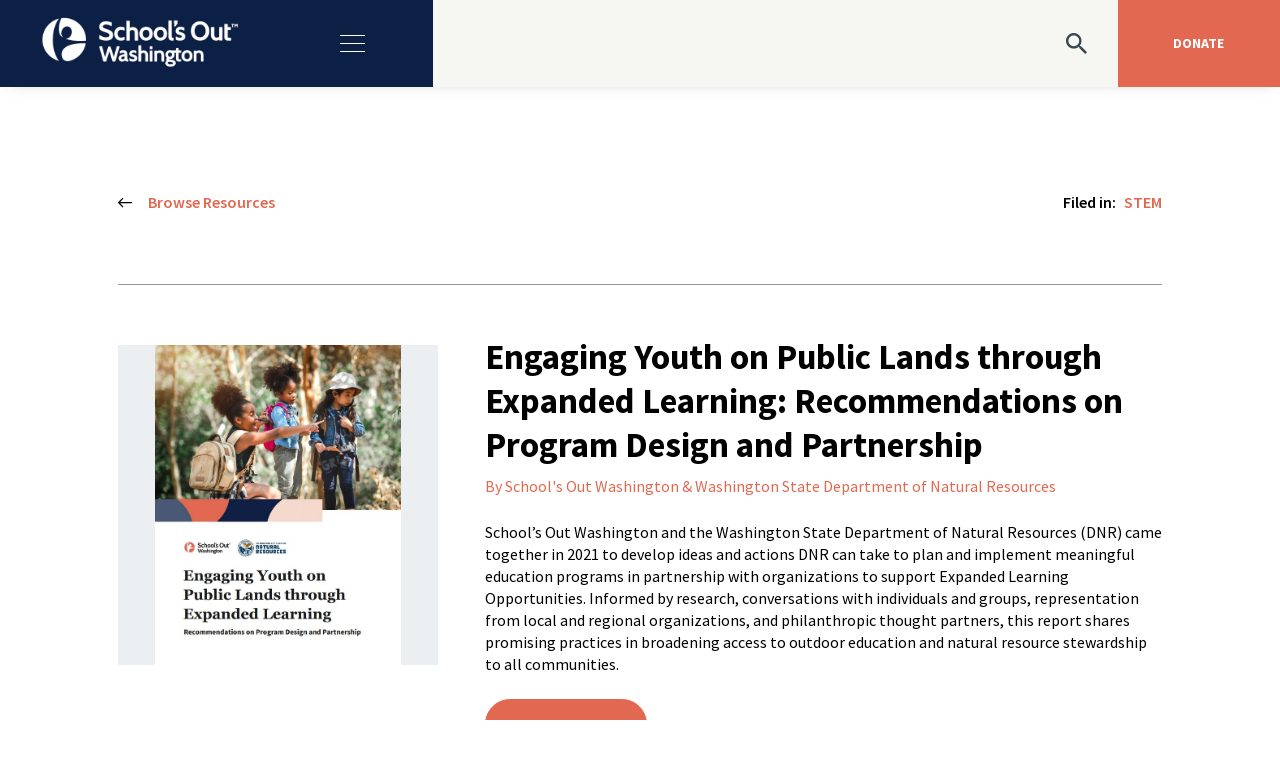

--- FILE ---
content_type: text/html; charset=UTF-8
request_url: https://schoolsoutwashington.org/resource/engaging-youth-on-public-lands-through-expanded-learning-recommendations-on-program-design-and-partnership/
body_size: 11710
content:
<!doctype html>
<html lang="en-US">
  <head>
  <meta charset="utf-8">
  <meta http-equiv="x-ua-compatible" content="ie=edge">
  <meta name="viewport" content="width=device-width, initial-scale=1, shrink-to-fit=no">
  <title>Engaging Youth on Public Lands through Expanded Learning: Recommendations on Program Design and Partnership &#8211; School&#039;s Out Washington</title>
<meta name='robots' content='max-image-preview:large' />

<!-- Google Tag Manager for WordPress by gtm4wp.com -->
<script data-cfasync="false" data-pagespeed-no-defer>
	var gtm4wp_datalayer_name = "dataLayer";
	var dataLayer = dataLayer || [];
</script>
<!-- End Google Tag Manager for WordPress by gtm4wp.com --><link rel='dns-prefetch' href='//unpkg.com' />
<link rel='dns-prefetch' href='//fonts.googleapis.com' />
<link rel='stylesheet' id='sbi_styles-css' href='https://schoolsoutwashington.org/wp-content/plugins/instagram-feed/css/sbi-styles.min.css?ver=6.10.0' type='text/css' media='all' />
<link rel='stylesheet' id='wp-block-library-css' href='https://schoolsoutwashington.org/wp-includes/css/dist/block-library/style.min.css?ver=6.6.4' type='text/css' media='all' />
<style id='global-styles-inline-css' type='text/css'>
:root{--wp--preset--aspect-ratio--square: 1;--wp--preset--aspect-ratio--4-3: 4/3;--wp--preset--aspect-ratio--3-4: 3/4;--wp--preset--aspect-ratio--3-2: 3/2;--wp--preset--aspect-ratio--2-3: 2/3;--wp--preset--aspect-ratio--16-9: 16/9;--wp--preset--aspect-ratio--9-16: 9/16;--wp--preset--color--black: #000000;--wp--preset--color--cyan-bluish-gray: #abb8c3;--wp--preset--color--white: #ffffff;--wp--preset--color--pale-pink: #f78da7;--wp--preset--color--vivid-red: #cf2e2e;--wp--preset--color--luminous-vivid-orange: #ff6900;--wp--preset--color--luminous-vivid-amber: #fcb900;--wp--preset--color--light-green-cyan: #7bdcb5;--wp--preset--color--vivid-green-cyan: #00d084;--wp--preset--color--pale-cyan-blue: #8ed1fc;--wp--preset--color--vivid-cyan-blue: #0693e3;--wp--preset--color--vivid-purple: #9b51e0;--wp--preset--gradient--vivid-cyan-blue-to-vivid-purple: linear-gradient(135deg,rgba(6,147,227,1) 0%,rgb(155,81,224) 100%);--wp--preset--gradient--light-green-cyan-to-vivid-green-cyan: linear-gradient(135deg,rgb(122,220,180) 0%,rgb(0,208,130) 100%);--wp--preset--gradient--luminous-vivid-amber-to-luminous-vivid-orange: linear-gradient(135deg,rgba(252,185,0,1) 0%,rgba(255,105,0,1) 100%);--wp--preset--gradient--luminous-vivid-orange-to-vivid-red: linear-gradient(135deg,rgba(255,105,0,1) 0%,rgb(207,46,46) 100%);--wp--preset--gradient--very-light-gray-to-cyan-bluish-gray: linear-gradient(135deg,rgb(238,238,238) 0%,rgb(169,184,195) 100%);--wp--preset--gradient--cool-to-warm-spectrum: linear-gradient(135deg,rgb(74,234,220) 0%,rgb(151,120,209) 20%,rgb(207,42,186) 40%,rgb(238,44,130) 60%,rgb(251,105,98) 80%,rgb(254,248,76) 100%);--wp--preset--gradient--blush-light-purple: linear-gradient(135deg,rgb(255,206,236) 0%,rgb(152,150,240) 100%);--wp--preset--gradient--blush-bordeaux: linear-gradient(135deg,rgb(254,205,165) 0%,rgb(254,45,45) 50%,rgb(107,0,62) 100%);--wp--preset--gradient--luminous-dusk: linear-gradient(135deg,rgb(255,203,112) 0%,rgb(199,81,192) 50%,rgb(65,88,208) 100%);--wp--preset--gradient--pale-ocean: linear-gradient(135deg,rgb(255,245,203) 0%,rgb(182,227,212) 50%,rgb(51,167,181) 100%);--wp--preset--gradient--electric-grass: linear-gradient(135deg,rgb(202,248,128) 0%,rgb(113,206,126) 100%);--wp--preset--gradient--midnight: linear-gradient(135deg,rgb(2,3,129) 0%,rgb(40,116,252) 100%);--wp--preset--font-size--small: 13px;--wp--preset--font-size--medium: 20px;--wp--preset--font-size--large: 36px;--wp--preset--font-size--x-large: 42px;--wp--preset--font-family--inter: "Inter", sans-serif;--wp--preset--font-family--cardo: Cardo;--wp--preset--spacing--20: 0.44rem;--wp--preset--spacing--30: 0.67rem;--wp--preset--spacing--40: 1rem;--wp--preset--spacing--50: 1.5rem;--wp--preset--spacing--60: 2.25rem;--wp--preset--spacing--70: 3.38rem;--wp--preset--spacing--80: 5.06rem;--wp--preset--shadow--natural: 6px 6px 9px rgba(0, 0, 0, 0.2);--wp--preset--shadow--deep: 12px 12px 50px rgba(0, 0, 0, 0.4);--wp--preset--shadow--sharp: 6px 6px 0px rgba(0, 0, 0, 0.2);--wp--preset--shadow--outlined: 6px 6px 0px -3px rgba(255, 255, 255, 1), 6px 6px rgba(0, 0, 0, 1);--wp--preset--shadow--crisp: 6px 6px 0px rgba(0, 0, 0, 1);}:where(body) { margin: 0; }.wp-site-blocks > .alignleft { float: left; margin-right: 2em; }.wp-site-blocks > .alignright { float: right; margin-left: 2em; }.wp-site-blocks > .aligncenter { justify-content: center; margin-left: auto; margin-right: auto; }:where(.is-layout-flex){gap: 0.5em;}:where(.is-layout-grid){gap: 0.5em;}.is-layout-flow > .alignleft{float: left;margin-inline-start: 0;margin-inline-end: 2em;}.is-layout-flow > .alignright{float: right;margin-inline-start: 2em;margin-inline-end: 0;}.is-layout-flow > .aligncenter{margin-left: auto !important;margin-right: auto !important;}.is-layout-constrained > .alignleft{float: left;margin-inline-start: 0;margin-inline-end: 2em;}.is-layout-constrained > .alignright{float: right;margin-inline-start: 2em;margin-inline-end: 0;}.is-layout-constrained > .aligncenter{margin-left: auto !important;margin-right: auto !important;}.is-layout-constrained > :where(:not(.alignleft):not(.alignright):not(.alignfull)){margin-left: auto !important;margin-right: auto !important;}body .is-layout-flex{display: flex;}.is-layout-flex{flex-wrap: wrap;align-items: center;}.is-layout-flex > :is(*, div){margin: 0;}body .is-layout-grid{display: grid;}.is-layout-grid > :is(*, div){margin: 0;}body{padding-top: 0px;padding-right: 0px;padding-bottom: 0px;padding-left: 0px;}a:where(:not(.wp-element-button)){text-decoration: underline;}:root :where(.wp-element-button, .wp-block-button__link){background-color: #32373c;border-width: 0;color: #fff;font-family: inherit;font-size: inherit;line-height: inherit;padding: calc(0.667em + 2px) calc(1.333em + 2px);text-decoration: none;}.has-black-color{color: var(--wp--preset--color--black) !important;}.has-cyan-bluish-gray-color{color: var(--wp--preset--color--cyan-bluish-gray) !important;}.has-white-color{color: var(--wp--preset--color--white) !important;}.has-pale-pink-color{color: var(--wp--preset--color--pale-pink) !important;}.has-vivid-red-color{color: var(--wp--preset--color--vivid-red) !important;}.has-luminous-vivid-orange-color{color: var(--wp--preset--color--luminous-vivid-orange) !important;}.has-luminous-vivid-amber-color{color: var(--wp--preset--color--luminous-vivid-amber) !important;}.has-light-green-cyan-color{color: var(--wp--preset--color--light-green-cyan) !important;}.has-vivid-green-cyan-color{color: var(--wp--preset--color--vivid-green-cyan) !important;}.has-pale-cyan-blue-color{color: var(--wp--preset--color--pale-cyan-blue) !important;}.has-vivid-cyan-blue-color{color: var(--wp--preset--color--vivid-cyan-blue) !important;}.has-vivid-purple-color{color: var(--wp--preset--color--vivid-purple) !important;}.has-black-background-color{background-color: var(--wp--preset--color--black) !important;}.has-cyan-bluish-gray-background-color{background-color: var(--wp--preset--color--cyan-bluish-gray) !important;}.has-white-background-color{background-color: var(--wp--preset--color--white) !important;}.has-pale-pink-background-color{background-color: var(--wp--preset--color--pale-pink) !important;}.has-vivid-red-background-color{background-color: var(--wp--preset--color--vivid-red) !important;}.has-luminous-vivid-orange-background-color{background-color: var(--wp--preset--color--luminous-vivid-orange) !important;}.has-luminous-vivid-amber-background-color{background-color: var(--wp--preset--color--luminous-vivid-amber) !important;}.has-light-green-cyan-background-color{background-color: var(--wp--preset--color--light-green-cyan) !important;}.has-vivid-green-cyan-background-color{background-color: var(--wp--preset--color--vivid-green-cyan) !important;}.has-pale-cyan-blue-background-color{background-color: var(--wp--preset--color--pale-cyan-blue) !important;}.has-vivid-cyan-blue-background-color{background-color: var(--wp--preset--color--vivid-cyan-blue) !important;}.has-vivid-purple-background-color{background-color: var(--wp--preset--color--vivid-purple) !important;}.has-black-border-color{border-color: var(--wp--preset--color--black) !important;}.has-cyan-bluish-gray-border-color{border-color: var(--wp--preset--color--cyan-bluish-gray) !important;}.has-white-border-color{border-color: var(--wp--preset--color--white) !important;}.has-pale-pink-border-color{border-color: var(--wp--preset--color--pale-pink) !important;}.has-vivid-red-border-color{border-color: var(--wp--preset--color--vivid-red) !important;}.has-luminous-vivid-orange-border-color{border-color: var(--wp--preset--color--luminous-vivid-orange) !important;}.has-luminous-vivid-amber-border-color{border-color: var(--wp--preset--color--luminous-vivid-amber) !important;}.has-light-green-cyan-border-color{border-color: var(--wp--preset--color--light-green-cyan) !important;}.has-vivid-green-cyan-border-color{border-color: var(--wp--preset--color--vivid-green-cyan) !important;}.has-pale-cyan-blue-border-color{border-color: var(--wp--preset--color--pale-cyan-blue) !important;}.has-vivid-cyan-blue-border-color{border-color: var(--wp--preset--color--vivid-cyan-blue) !important;}.has-vivid-purple-border-color{border-color: var(--wp--preset--color--vivid-purple) !important;}.has-vivid-cyan-blue-to-vivid-purple-gradient-background{background: var(--wp--preset--gradient--vivid-cyan-blue-to-vivid-purple) !important;}.has-light-green-cyan-to-vivid-green-cyan-gradient-background{background: var(--wp--preset--gradient--light-green-cyan-to-vivid-green-cyan) !important;}.has-luminous-vivid-amber-to-luminous-vivid-orange-gradient-background{background: var(--wp--preset--gradient--luminous-vivid-amber-to-luminous-vivid-orange) !important;}.has-luminous-vivid-orange-to-vivid-red-gradient-background{background: var(--wp--preset--gradient--luminous-vivid-orange-to-vivid-red) !important;}.has-very-light-gray-to-cyan-bluish-gray-gradient-background{background: var(--wp--preset--gradient--very-light-gray-to-cyan-bluish-gray) !important;}.has-cool-to-warm-spectrum-gradient-background{background: var(--wp--preset--gradient--cool-to-warm-spectrum) !important;}.has-blush-light-purple-gradient-background{background: var(--wp--preset--gradient--blush-light-purple) !important;}.has-blush-bordeaux-gradient-background{background: var(--wp--preset--gradient--blush-bordeaux) !important;}.has-luminous-dusk-gradient-background{background: var(--wp--preset--gradient--luminous-dusk) !important;}.has-pale-ocean-gradient-background{background: var(--wp--preset--gradient--pale-ocean) !important;}.has-electric-grass-gradient-background{background: var(--wp--preset--gradient--electric-grass) !important;}.has-midnight-gradient-background{background: var(--wp--preset--gradient--midnight) !important;}.has-small-font-size{font-size: var(--wp--preset--font-size--small) !important;}.has-medium-font-size{font-size: var(--wp--preset--font-size--medium) !important;}.has-large-font-size{font-size: var(--wp--preset--font-size--large) !important;}.has-x-large-font-size{font-size: var(--wp--preset--font-size--x-large) !important;}.has-inter-font-family{font-family: var(--wp--preset--font-family--inter) !important;}.has-cardo-font-family{font-family: var(--wp--preset--font-family--cardo) !important;}
:where(.wp-block-post-template.is-layout-flex){gap: 1.25em;}:where(.wp-block-post-template.is-layout-grid){gap: 1.25em;}
:where(.wp-block-columns.is-layout-flex){gap: 2em;}:where(.wp-block-columns.is-layout-grid){gap: 2em;}
:root :where(.wp-block-pullquote){font-size: 1.5em;line-height: 1.6;}
</style>
<link rel='stylesheet' id='material-components-web-css-css' href='https://schoolsoutwashington.org/wp-content/plugins/gravitizer-lite/public/css/material-components-web.min.css?ver=2.0.1' type='text/css' media='all' />
<link rel='stylesheet' id='gravitizer-lite-css' href='https://schoolsoutwashington.org/wp-content/plugins/gravitizer-lite/public/css/gravitizer-lite-public.css?ver=2.0.1' type='text/css' media='all' />
<link rel='stylesheet' id='searchandfilter-css' href='https://schoolsoutwashington.org/wp-content/plugins/search-filter/style.css?ver=1' type='text/css' media='all' />
<link rel='stylesheet' id='woocommerce-layout-css' href='https://schoolsoutwashington.org/wp-content/plugins/woocommerce/assets/css/woocommerce-layout.css?ver=9.2.4' type='text/css' media='all' />
<link rel='stylesheet' id='woocommerce-smallscreen-css' href='https://schoolsoutwashington.org/wp-content/plugins/woocommerce/assets/css/woocommerce-smallscreen.css?ver=9.2.4' type='text/css' media='only screen and (max-width: 768px)' />
<link rel='stylesheet' id='woocommerce-general-css' href='https://schoolsoutwashington.org/wp-content/plugins/woocommerce/assets/css/woocommerce.css?ver=9.2.4' type='text/css' media='all' />
<style id='woocommerce-inline-inline-css' type='text/css'>
.woocommerce form .form-row .required { visibility: visible; }
</style>
<link rel='stylesheet' id='sage/main.css-css' href='https://schoolsoutwashington.org/wp-content/themes/sowa/dist/styles/main.css' type='text/css' media='all' />
<link rel='stylesheet' id='sage/ionicons-css' href='https://unpkg.com/ionicons@4.5.9-1/dist/css/ionicons.min.css' type='text/css' media='all' />
<link rel='stylesheet' id='sage/fontsGoogle-css' href='https://fonts.googleapis.com/css2?family=Hind:wght@300;400;500;600;700&#038;family=Yeseva+One&#038;family=Source+Sans+Pro:wght@200;300;400;600;700&#038;display=swap' type='text/css' media='all' />
<script type="text/javascript" src="https://schoolsoutwashington.org/wp-includes/js/jquery/jquery.min.js?ver=3.7.1" id="jquery-core-js"></script>
<script type="text/javascript" src="https://schoolsoutwashington.org/wp-includes/js/jquery/jquery-migrate.min.js?ver=3.4.1" id="jquery-migrate-js"></script>
<script type="text/javascript" src="https://schoolsoutwashington.org/wp-content/plugins/gravitizer-lite/public/js/material-components.js?ver=2.0.1" id="material-components-js-js"></script>
<script type="text/javascript" src="https://schoolsoutwashington.org/wp-content/plugins/gravitizer-lite/public/js/datedropper.min.js?ver=2.0.1" id="date-dropper-js-js"></script>
<script type="text/javascript" src="https://schoolsoutwashington.org/wp-content/plugins/woocommerce/assets/js/jquery-blockui/jquery.blockUI.min.js?ver=2.7.0-wc.9.2.4" id="jquery-blockui-js" defer="defer" data-wp-strategy="defer"></script>
<script type="text/javascript" id="wc-add-to-cart-js-extra">
/* <![CDATA[ */
var wc_add_to_cart_params = {"ajax_url":"\/wp-admin\/admin-ajax.php","wc_ajax_url":"\/?wc-ajax=%%endpoint%%","i18n_view_cart":"View cart","cart_url":"https:\/\/schoolsoutwashington.org\/cart\/","is_cart":"","cart_redirect_after_add":"no"};
/* ]]> */
</script>
<script type="text/javascript" src="https://schoolsoutwashington.org/wp-content/plugins/woocommerce/assets/js/frontend/add-to-cart.min.js?ver=9.2.4" id="wc-add-to-cart-js" defer="defer" data-wp-strategy="defer"></script>
<script type="text/javascript" src="https://schoolsoutwashington.org/wp-content/plugins/woocommerce/assets/js/js-cookie/js.cookie.min.js?ver=2.1.4-wc.9.2.4" id="js-cookie-js" defer="defer" data-wp-strategy="defer"></script>
<script type="text/javascript" id="woocommerce-js-extra">
/* <![CDATA[ */
var woocommerce_params = {"ajax_url":"\/wp-admin\/admin-ajax.php","wc_ajax_url":"\/?wc-ajax=%%endpoint%%"};
/* ]]> */
</script>
<script type="text/javascript" src="https://schoolsoutwashington.org/wp-content/plugins/woocommerce/assets/js/frontend/woocommerce.min.js?ver=9.2.4" id="woocommerce-js" defer="defer" data-wp-strategy="defer"></script>
<link rel="https://api.w.org/" href="https://schoolsoutwashington.org/wp-json/" /><link rel="alternate" title="JSON" type="application/json" href="https://schoolsoutwashington.org/wp-json/wp/v2/resource/7595" /><link rel="EditURI" type="application/rsd+xml" title="RSD" href="https://schoolsoutwashington.org/xmlrpc.php?rsd" />
<meta name="generator" content="WordPress 6.6.4" />
<meta name="generator" content="WooCommerce 9.2.4" />
<link rel="canonical" href="https://schoolsoutwashington.org/resource/engaging-youth-on-public-lands-through-expanded-learning-recommendations-on-program-design-and-partnership/" />
<link rel='shortlink' href='https://schoolsoutwashington.org/?p=7595' />
<link rel="alternate" title="oEmbed (JSON)" type="application/json+oembed" href="https://schoolsoutwashington.org/wp-json/oembed/1.0/embed?url=https%3A%2F%2Fschoolsoutwashington.org%2Fresource%2Fengaging-youth-on-public-lands-through-expanded-learning-recommendations-on-program-design-and-partnership%2F" />
<link rel="alternate" title="oEmbed (XML)" type="text/xml+oembed" href="https://schoolsoutwashington.org/wp-json/oembed/1.0/embed?url=https%3A%2F%2Fschoolsoutwashington.org%2Fresource%2Fengaging-youth-on-public-lands-through-expanded-learning-recommendations-on-program-design-and-partnership%2F&#038;format=xml" />

			<style>
				#gform_wrapper_1 span.name_prefix.name_prefix_select {
					margin-top: 8px;
				}
				#gform_wrapper_1 span.address_country {
					margin-top: 18px;
				}
				#gform_wrapper_1 .mdc-radio .mdc-radio__background::before {
					background-color:#111111;
				}
				#gform_wrapper_1 .mdc-radio .mdc-radio__native-control:enabled:checked+.mdc-radio__background .mdc-radio__outer-circle {
					border-color: #111111;
				}
				#gform_wrapper_1 .mdc-radio .mdc-radio__native-control:enabled+.mdc-radio__background .mdc-radio__inner-circle {
					border-color:#111111;
				}
				#gform_wrapper_1 .gravitizer-radio-wrapper .mdc-form-field {
					margin-bottom : 15px;
				}
				#gform_wrapper_1 .gravitizer-radio-wrapper .mdc-form-field>label {
					margin-top : -22px;
					color : inherit;
					font-size : 16px;
				}
				#gform_wrapper_1 .mdc-text-field:not(.mdc-text-field--disabled):not(.mdc-text-field--outlined):not(.mdc-text-field--textarea) .mdc-text-field__input {
					border-bottom-color : #ddd;
				}
				#gform_wrapper_1 .mdc-text-field--outlined:not(.mdc-text-field--disabled) .mdc-notched-outline__leading, 
				#gform_wrapper_1 .mdc-text-field--outlined:not(.mdc-text-field--disabled) .mdc-notched-outline__notch, 
				#gform_wrapper_1 .mdc-text-field--outlined:not(.mdc-text-field--disabled) .mdc-notched-outline__trailing {
					border-color: #ddd;
				}
				#gform_wrapper_1 .mdc-text-field .mdc-line-ripple {
					background-color: #111;
				}
				#gform_wrapper_1 .mdc-text-field--focused:not(.mdc-text-field--disabled) .mdc-floating-label {
					color: #111;
				}
				#gform_wrapper_1 .mdc-text-field--outlined:not(.mdc-text-field--disabled).mdc-text-field--focused .mdc-notched-outline__leading, 
				#gform_wrapper_1 .mdc-text-field--outlined:not(.mdc-text-field--disabled).mdc-text-field--focused .mdc-notched-outline__notch, 
				#gform_wrapper_1 .mdc-text-field--outlined:not(.mdc-text-field--disabled).mdc-text-field--focused .mdc-notched-outline__trailing,
				#gform_wrapper_1 .mdc-text-field--textarea:not(.mdc-text-field--disabled).mdc-text-field--focused .mdc-notched-outline__leading, 
				#gform_wrapper_1 .mdc-text-field--textarea:not(.mdc-text-field--disabled).mdc-text-field--focused .mdc-notched-outline__notch, 
				#gform_wrapper_1 .mdc-text-field--textarea:not(.mdc-text-field--disabled).mdc-text-field--focused .mdc-notched-outline__trailing {
					border-color: #111;
				}
				#gform_wrapper_1 .mdc-text-field:not(.mdc-text-field--disabled):not(.mdc-text-field--focused) .mdc-floating-label,
				#gform_wrapper_1 .mdc-text-field--textarea .mdc-floating-label {
					color: #111;
				}
				#gform_wrapper_1 .mdc-floating-label,
				#gform_wrapper_1 .mdc-text-field--textarea .mdc-floating-label {
					font-size: 16px;
				}
				#gform_wrapper_1 .mdc-text-field:not(.mdc-text-field--disabled):not(.mdc-text-field--focused) .mdc-floating-label {
					font-size: 16px;
				}
				#gform_wrapper_1 .mdc-text-field:not(.mdc-text-field--disabled) .mdc-text-field__icon {
					color : #111;
				}
				#gform_wrapper_1 .mdc-text-field.mdc-text-field--outlined {
					height:auto;
				}
				#gform_wrapper_1 .mdc-text-field--normal input {
					height:39px;
				}
				#gform_wrapper_1 .mdc-text-field--outlined input {
					height:50px;
				}
				#gform_wrapper_1 .mdc-text-field {
					background:#fff;
					transition:background 0.3s;
				}
				#gform_wrapper_1 .mdc-text-field.mdc-text-field--focused {
					background:#fff;
					transition:background 0.3s;
				}
				#gform_wrapper_1 .mdc-text-field--outlined .mdc-notched-outline--upgraded .mdc-floating-label--float-above {
					transform: translateY(-34.75px) scale(0.75);
					-webkit-transform: translateY(-34.75px) scale(0.75);
				}
				#gform_wrapper_1 .mdc-text-field--outlined.mdc-text-field--with-leading-icon .mdc-notched-outline--upgraded .mdc-floating-label--float-above {
					-webkit-transform: translateY(-34.75px) translateX(-32px) scale(0.75);
    				transform: translateY(-34.75px) translateX(-32px) scale(0.75);
				}
				#gform_wrapper_1 .mdc-text-field:not(.mdc-text-field--outlined) .mdc-floating-label--float-above {
					-webkit-transform: translateY(-27px) translateX(0px) scale(0.75);
					transform: translateY(-27px) translateX(0px) scale(0.75);
				}
				#gform_wrapper_1 .mdc-text-field:not(.mdc-text-field--outlined).mdc-text-field--with-leading-icon .mdc-floating-label--float-above {
					-webkit-transform: translateY(-27px) translateX(0px) scale(0.75);
					transform: translateY(-27px) translateX(0px) scale(0.75);
				}
				#gform_wrapper_1 .mdc-text-field--outlined .mdc-notched-outline .mdc-notched-outline__leading {
						border-radius:0px 0px 0px 0px;
					}
					#gform_wrapper_1 .mdc-text-field--outlined .mdc-notched-outline .mdc-notched-outline__trailing {
						border-radius:0px 0px 0px 0px;
					}
				#gform_wrapper_1 .mdc-text-field--textarea:not(.mdc-text-field--disabled) .mdc-notched-outline__leading, 
				#gform_wrapper_1 .mdc-text-field--textarea:not(.mdc-text-field--disabled) .mdc-notched-outline__notch, 
				#gform_wrapper_1 .mdc-text-field--textarea:not(.mdc-text-field--disabled) .mdc-notched-outline__trailing {
					border-color: #ddd;
				}
				#gform_wrapper_1 .mdc-switch.mdc-switch--checked .mdc-switch__thumb {
					border-color: #111;
					background-color: #111;
				}
				#gform_wrapper_1 .mdc-switch__thumb-underlay::before, .mdc-switch__thumb-underlay::after {
					background-color: #111;
				}
				#gform_wrapper_1 .mdc-switch.mdc-switch--checked .mdc-switch__track {
					border-color: #111;
					background-color: #111;
				}
				#gform_wrapper_1 .gravitizer-switch-wrapper {
					margin-bottom: 20px;
				}
				#gform_wrapper_1 .gravitizer-switch-wrapper label {
					margin-top: -22px;
				}
				#gform_wrapper_1 .gravitizer-switch-wrapper label {
					color: #111;
				}
				#gform_wrapper_1 .gravitizer-switch-wrapper label {
					font-size: 16px;
				}
				#gform_wrapper_1 .mdc-checkbox__native-control:enabled:checked~.mdc-checkbox__background,
				#gform_wrapper_1 .mdc-checkbox__native-control:enabled:indeterminate~.mdc-checkbox__background {
					border-color: #111;
					background-color: #111;
				}
				#gform_wrapper_1 .mdc-checkbox .mdc-checkbox__native-control:checked~.mdc-checkbox__background::before,
				#gform_wrapper_1 .mdc-checkbox .mdc-checkbox__native-control:indeterminate~.mdc-checkbox__background::before {
					background-color: #111;
				}
				#gform_wrapper_1 .gravitizer-checkbox-wrapper .mdc-form-field {
					margin-bottom: 6px;
				}
				#gform_wrapper_1 .gravitizer-checkbox-wrapper .mdc-form-field>label {
					margin-top: -23px;
					color: #111;
					font-size: 16px;
				}
				
				#gform_wrapper_1 {
					padding: 0px;
					background-color: #fff;
				}
				#gform_wrapper_1 .mdc-radio .mdc-radio__native-control:enabled:not(:checked)+.mdc-radio__background .mdc-radio__outer-circle {
					border-color: #111;
				}
				#gform_wrapper_1 .mdc-checkbox__native-control:enabled:not(:checked):not(:indeterminate)~.mdc-checkbox__background {
					border-color: #111;
				}
				#gform_wrapper_1 textarea {
					color: #111;
				}
				#gform_wrapper_1 .mdc-text-field:not(.mdc-text-field--disabled) .mdc-text-field__input {
					color: #111;
				}
				</style>
			<style>
				#gform_wrapper_2 span.name_prefix.name_prefix_select {
					margin-top: 8px;
				}
				#gform_wrapper_2 span.address_country {
					margin-top: 18px;
				}
				#gform_wrapper_2 .mdc-radio .mdc-radio__background::before {
					background-color:#111111;
				}
				#gform_wrapper_2 .mdc-radio .mdc-radio__native-control:enabled:checked+.mdc-radio__background .mdc-radio__outer-circle {
					border-color: #111111;
				}
				#gform_wrapper_2 .mdc-radio .mdc-radio__native-control:enabled+.mdc-radio__background .mdc-radio__inner-circle {
					border-color:#111111;
				}
				#gform_wrapper_2 .gravitizer-radio-wrapper .mdc-form-field {
					margin-bottom : 15px;
				}
				#gform_wrapper_2 .gravitizer-radio-wrapper .mdc-form-field>label {
					margin-top : -22px;
					color : inherit;
					font-size : 16px;
				}
				#gform_wrapper_2 .mdc-text-field:not(.mdc-text-field--disabled):not(.mdc-text-field--outlined):not(.mdc-text-field--textarea) .mdc-text-field__input {
					border-bottom-color : #ddd;
				}
				#gform_wrapper_2 .mdc-text-field--outlined:not(.mdc-text-field--disabled) .mdc-notched-outline__leading, 
				#gform_wrapper_2 .mdc-text-field--outlined:not(.mdc-text-field--disabled) .mdc-notched-outline__notch, 
				#gform_wrapper_2 .mdc-text-field--outlined:not(.mdc-text-field--disabled) .mdc-notched-outline__trailing {
					border-color: #ddd;
				}
				#gform_wrapper_2 .mdc-text-field .mdc-line-ripple {
					background-color: #111;
				}
				#gform_wrapper_2 .mdc-text-field--focused:not(.mdc-text-field--disabled) .mdc-floating-label {
					color: #111;
				}
				#gform_wrapper_2 .mdc-text-field--outlined:not(.mdc-text-field--disabled).mdc-text-field--focused .mdc-notched-outline__leading, 
				#gform_wrapper_2 .mdc-text-field--outlined:not(.mdc-text-field--disabled).mdc-text-field--focused .mdc-notched-outline__notch, 
				#gform_wrapper_2 .mdc-text-field--outlined:not(.mdc-text-field--disabled).mdc-text-field--focused .mdc-notched-outline__trailing,
				#gform_wrapper_2 .mdc-text-field--textarea:not(.mdc-text-field--disabled).mdc-text-field--focused .mdc-notched-outline__leading, 
				#gform_wrapper_2 .mdc-text-field--textarea:not(.mdc-text-field--disabled).mdc-text-field--focused .mdc-notched-outline__notch, 
				#gform_wrapper_2 .mdc-text-field--textarea:not(.mdc-text-field--disabled).mdc-text-field--focused .mdc-notched-outline__trailing {
					border-color: #111;
				}
				#gform_wrapper_2 .mdc-text-field:not(.mdc-text-field--disabled):not(.mdc-text-field--focused) .mdc-floating-label,
				#gform_wrapper_2 .mdc-text-field--textarea .mdc-floating-label {
					color: #111;
				}
				#gform_wrapper_2 .mdc-floating-label,
				#gform_wrapper_2 .mdc-text-field--textarea .mdc-floating-label {
					font-size: 16px;
				}
				#gform_wrapper_2 .mdc-text-field:not(.mdc-text-field--disabled):not(.mdc-text-field--focused) .mdc-floating-label {
					font-size: 16px;
				}
				#gform_wrapper_2 .mdc-text-field:not(.mdc-text-field--disabled) .mdc-text-field__icon {
					color : #111;
				}
				#gform_wrapper_2 .mdc-text-field.mdc-text-field--outlined {
					height:auto;
				}
				#gform_wrapper_2 .mdc-text-field--normal input {
					height:39px;
				}
				#gform_wrapper_2 .mdc-text-field--outlined input {
					height:50px;
				}
				#gform_wrapper_2 .mdc-text-field {
					background:#fff;
					transition:background 0.3s;
				}
				#gform_wrapper_2 .mdc-text-field.mdc-text-field--focused {
					background:#fff;
					transition:background 0.3s;
				}
				#gform_wrapper_2 .mdc-text-field--outlined .mdc-notched-outline--upgraded .mdc-floating-label--float-above {
					transform: translateY(-34.75px) scale(0.75);
					-webkit-transform: translateY(-34.75px) scale(0.75);
				}
				#gform_wrapper_2 .mdc-text-field--outlined.mdc-text-field--with-leading-icon .mdc-notched-outline--upgraded .mdc-floating-label--float-above {
					-webkit-transform: translateY(-34.75px) translateX(-32px) scale(0.75);
    				transform: translateY(-34.75px) translateX(-32px) scale(0.75);
				}
				#gform_wrapper_2 .mdc-text-field:not(.mdc-text-field--outlined) .mdc-floating-label--float-above {
					-webkit-transform: translateY(-27px) translateX(0px) scale(0.75);
					transform: translateY(-27px) translateX(0px) scale(0.75);
				}
				#gform_wrapper_2 .mdc-text-field:not(.mdc-text-field--outlined).mdc-text-field--with-leading-icon .mdc-floating-label--float-above {
					-webkit-transform: translateY(-27px) translateX(0px) scale(0.75);
					transform: translateY(-27px) translateX(0px) scale(0.75);
				}
				#gform_wrapper_2 .mdc-text-field--outlined .mdc-notched-outline .mdc-notched-outline__leading {
						border-radius:0px 0px 0px 0px;
					}
					#gform_wrapper_2 .mdc-text-field--outlined .mdc-notched-outline .mdc-notched-outline__trailing {
						border-radius:0px 0px 0px 0px;
					}
				#gform_wrapper_2 .mdc-text-field--textarea:not(.mdc-text-field--disabled) .mdc-notched-outline__leading, 
				#gform_wrapper_2 .mdc-text-field--textarea:not(.mdc-text-field--disabled) .mdc-notched-outline__notch, 
				#gform_wrapper_2 .mdc-text-field--textarea:not(.mdc-text-field--disabled) .mdc-notched-outline__trailing {
					border-color: #ddd;
				}
				#gform_wrapper_2 .mdc-switch.mdc-switch--checked .mdc-switch__thumb {
					border-color: #111;
					background-color: #111;
				}
				#gform_wrapper_2 .mdc-switch__thumb-underlay::before, .mdc-switch__thumb-underlay::after {
					background-color: #111;
				}
				#gform_wrapper_2 .mdc-switch.mdc-switch--checked .mdc-switch__track {
					border-color: #111;
					background-color: #111;
				}
				#gform_wrapper_2 .gravitizer-switch-wrapper {
					margin-bottom: 20px;
				}
				#gform_wrapper_2 .gravitizer-switch-wrapper label {
					margin-top: -22px;
				}
				#gform_wrapper_2 .gravitizer-switch-wrapper label {
					color: #111;
				}
				#gform_wrapper_2 .gravitizer-switch-wrapper label {
					font-size: 16px;
				}
				#gform_wrapper_2 .mdc-checkbox__native-control:enabled:checked~.mdc-checkbox__background,
				#gform_wrapper_2 .mdc-checkbox__native-control:enabled:indeterminate~.mdc-checkbox__background {
					border-color: #111;
					background-color: #111;
				}
				#gform_wrapper_2 .mdc-checkbox .mdc-checkbox__native-control:checked~.mdc-checkbox__background::before,
				#gform_wrapper_2 .mdc-checkbox .mdc-checkbox__native-control:indeterminate~.mdc-checkbox__background::before {
					background-color: #111;
				}
				#gform_wrapper_2 .gravitizer-checkbox-wrapper .mdc-form-field {
					margin-bottom: 6px;
				}
				#gform_wrapper_2 .gravitizer-checkbox-wrapper .mdc-form-field>label {
					margin-top: -23px;
					color: #111;
					font-size: 16px;
				}
				
				#gform_wrapper_2 {
					padding: 0px;
					background-color: #fff;
				}
				#gform_wrapper_2 .mdc-radio .mdc-radio__native-control:enabled:not(:checked)+.mdc-radio__background .mdc-radio__outer-circle {
					border-color: #111;
				}
				#gform_wrapper_2 .mdc-checkbox__native-control:enabled:not(:checked):not(:indeterminate)~.mdc-checkbox__background {
					border-color: #111;
				}
				#gform_wrapper_2 textarea {
					color: #111;
				}
				#gform_wrapper_2 .mdc-text-field:not(.mdc-text-field--disabled) .mdc-text-field__input {
					color: #111;
				}
				</style>
			<style>
				#gform_wrapper_7 span.name_prefix.name_prefix_select {
					margin-top: 8px;
				}
				#gform_wrapper_7 span.address_country {
					margin-top: 18px;
				}
				#gform_wrapper_7 .mdc-radio .mdc-radio__background::before {
					background-color:#111111;
				}
				#gform_wrapper_7 .mdc-radio .mdc-radio__native-control:enabled:checked+.mdc-radio__background .mdc-radio__outer-circle {
					border-color: #111111;
				}
				#gform_wrapper_7 .mdc-radio .mdc-radio__native-control:enabled+.mdc-radio__background .mdc-radio__inner-circle {
					border-color:#111111;
				}
				#gform_wrapper_7 .gravitizer-radio-wrapper .mdc-form-field {
					margin-bottom : 15px;
				}
				#gform_wrapper_7 .gravitizer-radio-wrapper .mdc-form-field>label {
					margin-top : -22px;
					color : inherit;
					font-size : 16px;
				}
				#gform_wrapper_7 .mdc-text-field:not(.mdc-text-field--disabled):not(.mdc-text-field--outlined):not(.mdc-text-field--textarea) .mdc-text-field__input {
					border-bottom-color : #ddd;
				}
				#gform_wrapper_7 .mdc-text-field--outlined:not(.mdc-text-field--disabled) .mdc-notched-outline__leading, 
				#gform_wrapper_7 .mdc-text-field--outlined:not(.mdc-text-field--disabled) .mdc-notched-outline__notch, 
				#gform_wrapper_7 .mdc-text-field--outlined:not(.mdc-text-field--disabled) .mdc-notched-outline__trailing {
					border-color: #ddd;
				}
				#gform_wrapper_7 .mdc-text-field .mdc-line-ripple {
					background-color: #111;
				}
				#gform_wrapper_7 .mdc-text-field--focused:not(.mdc-text-field--disabled) .mdc-floating-label {
					color: #111;
				}
				#gform_wrapper_7 .mdc-text-field--outlined:not(.mdc-text-field--disabled).mdc-text-field--focused .mdc-notched-outline__leading, 
				#gform_wrapper_7 .mdc-text-field--outlined:not(.mdc-text-field--disabled).mdc-text-field--focused .mdc-notched-outline__notch, 
				#gform_wrapper_7 .mdc-text-field--outlined:not(.mdc-text-field--disabled).mdc-text-field--focused .mdc-notched-outline__trailing,
				#gform_wrapper_7 .mdc-text-field--textarea:not(.mdc-text-field--disabled).mdc-text-field--focused .mdc-notched-outline__leading, 
				#gform_wrapper_7 .mdc-text-field--textarea:not(.mdc-text-field--disabled).mdc-text-field--focused .mdc-notched-outline__notch, 
				#gform_wrapper_7 .mdc-text-field--textarea:not(.mdc-text-field--disabled).mdc-text-field--focused .mdc-notched-outline__trailing {
					border-color: #111;
				}
				#gform_wrapper_7 .mdc-text-field:not(.mdc-text-field--disabled):not(.mdc-text-field--focused) .mdc-floating-label,
				#gform_wrapper_7 .mdc-text-field--textarea .mdc-floating-label {
					color: #111;
				}
				#gform_wrapper_7 .mdc-floating-label,
				#gform_wrapper_7 .mdc-text-field--textarea .mdc-floating-label {
					font-size: 16px;
				}
				#gform_wrapper_7 .mdc-text-field:not(.mdc-text-field--disabled):not(.mdc-text-field--focused) .mdc-floating-label {
					font-size: 16px;
				}
				#gform_wrapper_7 .mdc-text-field:not(.mdc-text-field--disabled) .mdc-text-field__icon {
					color : #111;
				}
				#gform_wrapper_7 .mdc-text-field.mdc-text-field--outlined {
					height:auto;
				}
				#gform_wrapper_7 .mdc-text-field--normal input {
					height:39px;
				}
				#gform_wrapper_7 .mdc-text-field--outlined input {
					height:50px;
				}
				#gform_wrapper_7 .mdc-text-field {
					background:#fff;
					transition:background 0.3s;
				}
				#gform_wrapper_7 .mdc-text-field.mdc-text-field--focused {
					background:#fff;
					transition:background 0.3s;
				}
				#gform_wrapper_7 .mdc-text-field--outlined .mdc-notched-outline--upgraded .mdc-floating-label--float-above {
					transform: translateY(-34.75px) scale(0.75);
					-webkit-transform: translateY(-34.75px) scale(0.75);
				}
				#gform_wrapper_7 .mdc-text-field--outlined.mdc-text-field--with-leading-icon .mdc-notched-outline--upgraded .mdc-floating-label--float-above {
					-webkit-transform: translateY(-34.75px) translateX(-32px) scale(0.75);
    				transform: translateY(-34.75px) translateX(-32px) scale(0.75);
				}
				#gform_wrapper_7 .mdc-text-field:not(.mdc-text-field--outlined) .mdc-floating-label--float-above {
					-webkit-transform: translateY(-27px) translateX(0px) scale(0.75);
					transform: translateY(-27px) translateX(0px) scale(0.75);
				}
				#gform_wrapper_7 .mdc-text-field:not(.mdc-text-field--outlined).mdc-text-field--with-leading-icon .mdc-floating-label--float-above {
					-webkit-transform: translateY(-27px) translateX(0px) scale(0.75);
					transform: translateY(-27px) translateX(0px) scale(0.75);
				}
				#gform_wrapper_7 .mdc-text-field--outlined .mdc-notched-outline .mdc-notched-outline__leading {
						border-radius:0px 0px 0px 0px;
					}
					#gform_wrapper_7 .mdc-text-field--outlined .mdc-notched-outline .mdc-notched-outline__trailing {
						border-radius:0px 0px 0px 0px;
					}
				#gform_wrapper_7 .mdc-text-field--textarea:not(.mdc-text-field--disabled) .mdc-notched-outline__leading, 
				#gform_wrapper_7 .mdc-text-field--textarea:not(.mdc-text-field--disabled) .mdc-notched-outline__notch, 
				#gform_wrapper_7 .mdc-text-field--textarea:not(.mdc-text-field--disabled) .mdc-notched-outline__trailing {
					border-color: #ddd;
				}
				#gform_wrapper_7 .mdc-switch.mdc-switch--checked .mdc-switch__thumb {
					border-color: #111;
					background-color: #111;
				}
				#gform_wrapper_7 .mdc-switch__thumb-underlay::before, .mdc-switch__thumb-underlay::after {
					background-color: #111;
				}
				#gform_wrapper_7 .mdc-switch.mdc-switch--checked .mdc-switch__track {
					border-color: #111;
					background-color: #111;
				}
				#gform_wrapper_7 .gravitizer-switch-wrapper {
					margin-bottom: 20px;
				}
				#gform_wrapper_7 .gravitizer-switch-wrapper label {
					margin-top: -22px;
				}
				#gform_wrapper_7 .gravitizer-switch-wrapper label {
					color: #111;
				}
				#gform_wrapper_7 .gravitizer-switch-wrapper label {
					font-size: 16px;
				}
				#gform_wrapper_7 .mdc-checkbox__native-control:enabled:checked~.mdc-checkbox__background,
				#gform_wrapper_7 .mdc-checkbox__native-control:enabled:indeterminate~.mdc-checkbox__background {
					border-color: #111;
					background-color: #111;
				}
				#gform_wrapper_7 .mdc-checkbox .mdc-checkbox__native-control:checked~.mdc-checkbox__background::before,
				#gform_wrapper_7 .mdc-checkbox .mdc-checkbox__native-control:indeterminate~.mdc-checkbox__background::before {
					background-color: #111;
				}
				#gform_wrapper_7 .gravitizer-checkbox-wrapper .mdc-form-field {
					margin-bottom: 6px;
				}
				#gform_wrapper_7 .gravitizer-checkbox-wrapper .mdc-form-field>label {
					margin-top: -23px;
					color: #111;
					font-size: 16px;
				}
				
				#gform_wrapper_7 {
					padding: 0px;
					background-color: #fff;
				}
				#gform_wrapper_7 .mdc-radio .mdc-radio__native-control:enabled:not(:checked)+.mdc-radio__background .mdc-radio__outer-circle {
					border-color: #111;
				}
				#gform_wrapper_7 .mdc-checkbox__native-control:enabled:not(:checked):not(:indeterminate)~.mdc-checkbox__background {
					border-color: #111;
				}
				#gform_wrapper_7 textarea {
					color: #111;
				}
				#gform_wrapper_7 .mdc-text-field:not(.mdc-text-field--disabled) .mdc-text-field__input {
					color: #111;
				}
				</style><meta name="tec-api-version" content="v1"><meta name="tec-api-origin" content="https://schoolsoutwashington.org"><link rel="alternate" href="https://schoolsoutwashington.org/wp-json/tribe/events/v1/" />
<!-- Google Tag Manager for WordPress by gtm4wp.com -->
<!-- GTM Container placement set to automatic -->
<script data-cfasync="false" data-pagespeed-no-defer type="text/javascript">
	var dataLayer_content = {"pagePostType":"resource","pagePostType2":"single-resource","pagePostAuthor":"School's Out Washington"};
	dataLayer.push( dataLayer_content );
</script>
<script data-cfasync="false">
(function(w,d,s,l,i){w[l]=w[l]||[];w[l].push({'gtm.start':
new Date().getTime(),event:'gtm.js'});var f=d.getElementsByTagName(s)[0],
j=d.createElement(s),dl=l!='dataLayer'?'&l='+l:'';j.async=true;j.src=
'//www.googletagmanager.com/gtm.js?id='+i+dl;f.parentNode.insertBefore(j,f);
})(window,document,'script','dataLayer','GTM-NXJ3SKQ');
</script>
<!-- End Google Tag Manager for WordPress by gtm4wp.com --><!-- Google tag (gtag.js) -->
<script async src="https://www.googletagmanager.com/gtag/js?id=G-DNYP51QTTD"></script>
<script>
  window.dataLayer = window.dataLayer || [];
  function gtag(){dataLayer.push(arguments);}
  gtag('js', new Date());

  gtag('config', 'G-DNYP51QTTD');
</script>	<noscript><style>.woocommerce-product-gallery{ opacity: 1 !important; }</style></noscript>
	<style type="text/css">.recentcomments a{display:inline !important;padding:0 !important;margin:0 !important;}</style><style type="text/css" id="filter-everything-inline-css">.wpc-orderby-select{width:100%}.wpc-filters-open-button-container{display:none}.wpc-debug-message{padding:16px;font-size:14px;border:1px dashed #ccc;margin-bottom:20px}.wpc-debug-title{visibility:hidden}.wpc-button-inner,.wpc-chip-content{display:flex;align-items:center}.wpc-icon-html-wrapper{position:relative;margin-right:10px;top:2px}.wpc-icon-html-wrapper span{display:block;height:1px;width:18px;border-radius:3px;background:#2c2d33;margin-bottom:4px;position:relative}span.wpc-icon-line-1:after,span.wpc-icon-line-2:after,span.wpc-icon-line-3:after{content:"";display:block;width:3px;height:3px;border:1px solid #2c2d33;background-color:#fff;position:absolute;top:-2px;box-sizing:content-box}span.wpc-icon-line-3:after{border-radius:50%;left:2px}span.wpc-icon-line-1:after{border-radius:50%;left:5px}span.wpc-icon-line-2:after{border-radius:50%;left:12px}body .wpc-filters-open-button-container a.wpc-filters-open-widget,body .wpc-filters-open-button-container a.wpc-open-close-filters-button{display:inline-block;text-align:left;border:1px solid #2c2d33;border-radius:2px;line-height:1.5;padding:7px 12px;background-color:transparent;color:#2c2d33;box-sizing:border-box;text-decoration:none!important;font-weight:400;transition:none;position:relative}@media screen and (max-width:768px){.wpc_show_bottom_widget .wpc-filters-open-button-container,.wpc_show_open_close_button .wpc-filters-open-button-container{display:block}.wpc_show_bottom_widget .wpc-filters-open-button-container{margin-top:1em;margin-bottom:1em}}</style>
<style id='wp-fonts-local' type='text/css'>
@font-face{font-family:Inter;font-style:normal;font-weight:300 900;font-display:fallback;src:url('https://schoolsoutwashington.org/wp-content/plugins/woocommerce/assets/fonts/Inter-VariableFont_slnt,wght.woff2') format('woff2');font-stretch:normal;}
@font-face{font-family:Cardo;font-style:normal;font-weight:400;font-display:fallback;src:url('https://schoolsoutwashington.org/wp-content/plugins/woocommerce/assets/fonts/cardo_normal_400.woff2') format('woff2');}
</style>
<style id="uagb-style-conditional-extension">@media (min-width: 1025px){body .uag-hide-desktop.uagb-google-map__wrap,body .uag-hide-desktop{display:none !important}}@media (min-width: 768px) and (max-width: 1024px){body .uag-hide-tab.uagb-google-map__wrap,body .uag-hide-tab{display:none !important}}@media (max-width: 767px){body .uag-hide-mob.uagb-google-map__wrap,body .uag-hide-mob{display:none !important}}</style><link rel="icon" href="https://schoolsoutwashington.org/wp-content/uploads/2021/03/cropped-thumbnail-32x32.png" sizes="32x32" />
<link rel="icon" href="https://schoolsoutwashington.org/wp-content/uploads/2021/03/cropped-thumbnail-192x192.png" sizes="192x192" />
<link rel="apple-touch-icon" href="https://schoolsoutwashington.org/wp-content/uploads/2021/03/cropped-thumbnail-180x180.png" />
<meta name="msapplication-TileImage" content="https://schoolsoutwashington.org/wp-content/uploads/2021/03/cropped-thumbnail-270x270.png" />
		<style type="text/css" id="wp-custom-css">
			.home .section-calender {
	display: none;
}

.expand-wrap-subtitle .image-subtitle {
	float: left;
	width: 65%;
}

@media (max-width: 1700px) {
	.expand-wrap-subtitle .image-subtitle {
		float: left;
		width: 60%;
	}
}

@media (max-width: 1200px) {
	.expand-wrap-subtitle .image-subtitle {
		float: left;
		width: 50%;
	}
}

.expand-wrap-subtitle .subtitle-info {
	float: right;
	width: 20%;
}

@media (max-width: 1700px) {
	.expand-wrap-subtitle .subtitle-info {
		float: right;
		width: 30%;
	}
}

@media (max-width: 1200px) {
	.expand-wrap-subtitle .subtitle-info {
		float: right;
		width: 50%;
	}
}

.repeat-list-section .content-list-repeat .list-repeat {
	min-height: 100%;
	padding-bottom: 15px
}

.gform_wrapper .address_state select {
    background-size: 20px;
    background-position: 96% center;
	border-radius: 0;
}

.wp-block-image .alignleft {
	margin-bottom: 0px !important;
}

.edit-post-visual-editor,
.edit-post-visual-editor.has-inline-canvas {
  padding: 40px;
  background-color: transparent;
}

/* .wp-block-image .alignleft img {
	margin-bottom: 20px;
} */

/* .page-template-default .custom-container {
	max-width: initial;
} */		</style>
		</head>
  <body class="resource-template-default single single-resource postid-7595 theme-sowa/resources woocommerce-no-js tribe-no-js engaging-youth-on-public-lands-through-expanded-learning-recommendations-on-program-design-and-partnership app-data index-data singular-data single-data single-resource-data single-resource-engaging-youth-on-public-lands-through-expanded-learning-recommendations-on-program-design-and-partnership-data">
        <header class="banner">
  <div class="top-banner">
    <div id="top-bar" class="container-fluid header-safari">
      <div class="row background-white">
        <div class="d-flex wrapper-logo">
          <div class="col-8 col-md-auto bg-indigo text-left text-md-center text-lg-center">
            <a class="navbar-brand m-0" href="https://schoolsoutwashington.org/" title="School&#039;s Out Washington">
                            <img class="logo img-fluid" alt="School&#039;s Out Washington" src="https://schoolsoutwashington.org/wp-content/uploads/2021/02/SOWA_White_RGB.png" />
                          </a>
          </div>
          <div class="col-4 col-md-auto hamburger-wrap bg-accent-2 d-flex d-md-block text-center">
            <div class="nav-log-search col-md d-md-none justify-content-end align-items-center">
              <a class=" btn-search pr-3">
                <i class="icon ion-md-search"></i>
              </a>
            </div>
                                    <button class="p-0 hamburger hamburger--elastic navbar-toggler" type="button" data-toggle="collapse" data-target="#primary-menu-wrapper" aria-controls="primary-menu-wrapper" aria-expanded="false" aria-label="Toggle navigation">
              <span class="hamburger-box">
                <span class="hamburger-inner"></span>
              </span>
              </button>
                      </div>
        </div>
        <div class="col-lg-4 col-md-auto expandable-bar d-none d-md-block active">
        </div>
        <div class="col wrap-nav d-flex p-0">
          <div class="nav-log-search col-md d-none d-md-flex justify-content-end align-items-center">
            <a class=" btn-search pr-3">
              <i class="icon ion-md-search"></i>
            </a>
          </div>
          <div class="col-md nav-buttons d-none d-md-block">
            <a class="nav-buttons-content" href="/donate-now/" target="_blank">
              <span>Donate</span>
            </a>
          </div>
        </div>
      </div>
      <div class="wrapper-search-bar">
        <div class="search-bar">
          <i class="icon ion-md-search"></i>
          <form role="search" method="get" id="search-field" class="d-flex" action="/">
            <input type="search" autocomplete="off" class="form-control" value="" name="s" id="s" placeholder="Type something here...">
            <button type="submit" id="searchsubmit" class="btn-search-submit"> <span class="return-search"></span></button>
          </form>
        </div>
      </div>
    </div>
    <nav class="navbar" id="main-navbar">
      <div class="container-fluid px-0 align-items-stretch">
        <div class="collapse navbar-collapse align-items-lg-stretch" id="primary-menu-wrapper">
                      <div class="menu-main-menu-container"><ul id="nav-primary" class="nav navbar-nav"><li class="timely-1 what-we-do menu-item menu-item-type-custom menu-item-object-custom menu-item-has-children menu-item-7"><a href="#">What We Do</a>
<ul class="sub-menu">
	<li class="sub-intro intro-section menu-item menu-item-type-post_type menu-item-object-page menu-item-4504"><a href="https://schoolsoutwashington.org/about-quality-improvement/">Quality Improvement</a></li>
	<li class="menu-item menu-item-type-post_type menu-item-object-page menu-item-1736"><a href="https://schoolsoutwashington.org/policyadvocacy/">Policy &#038; Advocacy</a></li>
	<li class="menu-item menu-item-type-post_type menu-item-object-page menu-item-10821"><a href="https://schoolsoutwashington.org/policyadvocacy/ydst/">Youth Development Strategy Table</a></li>
	<li class="menu-item menu-item-type-post_type menu-item-object-page menu-item-458"><a href="https://schoolsoutwashington.org/professional-learning/">Professional Learning</a></li>
	<li class="menu-item menu-item-type-post_type menu-item-object-page menu-item-1735"><a href="https://schoolsoutwashington.org/grant-initiatives/">Grants</a></li>
	<li class="menu-item menu-item-type-post_type menu-item-object-page menu-item-412"><a href="https://schoolsoutwashington.org/bridge-conference/">Bridge Conference 2025</a></li>
</ul>
</li>
<li class="timely-2 menu-item menu-item-type-custom menu-item-object-custom menu-item-has-children menu-item-1774"><a href="#">About Us</a>
<ul class="sub-menu">
	<li class="sub-intro intro-section menu-item menu-item-type-post_type menu-item-object-page menu-item-1999"><a href="https://schoolsoutwashington.org/about-us/">About School’s Out<br>Washington</a></li>
	<li class="menu-item menu-item-type-post_type menu-item-object-page menu-item-438"><a href="https://schoolsoutwashington.org/about-us/team/">Our Team</a></li>
	<li class="menu-item menu-item-type-post_type menu-item-object-page menu-item-433"><a href="https://schoolsoutwashington.org/board/">Our Board</a></li>
	<li class="menu-item menu-item-type-post_type menu-item-object-page menu-item-2000"><a href="https://schoolsoutwashington.org/about-us/our-commitment-to-racial-equity/">Our Commitment to<br>Racial Equity</a></li>
	<li class="menu-item menu-item-type-post_type menu-item-object-page menu-item-3353"><a href="https://schoolsoutwashington.org/about-us/connect/">Connect</a></li>
</ul>
</li>
<li class="featured-news menu-item menu-item-type-custom menu-item-object-custom menu-item-has-children menu-item-10"><a href="#">News &#038; Stories</a>
<ul class="sub-menu">
	<li class="sub-intro news-stories menu-item menu-item-type-post_type menu-item-object-page current_page_parent menu-item-675"><a href="https://schoolsoutwashington.org/news/">View All</a></li>
	<li class="menu-item menu-item-type-custom menu-item-object-custom menu-item-439"><a href="/news/?cat=news">News</a></li>
	<li class="menu-item menu-item-type-custom menu-item-object-custom menu-item-448"><a href="/news/?cat=stories">Stories</a></li>
	<li class="menu-item menu-item-type-custom menu-item-object-custom menu-item-450"><a href="/news/?cat=events">Events</a></li>
</ul>
</li>
<li class="featured-resource menu-item menu-item-type-custom menu-item-object-custom menu-item-has-children menu-item-2515"><a href="#">Resources</a>
<ul class="sub-menu">
	<li class="sub-intro resources menu-item menu-item-type-post_type menu-item-object-page menu-item-201"><a href="https://schoolsoutwashington.org/resources/">View All</a></li>
	<li class="menu-item menu-item-type-custom menu-item-object-custom menu-item-2861"><a href="/resources/?cat=quality-improvement">Quality Improvement</a></li>
	<li class="menu-item menu-item-type-custom menu-item-object-custom menu-item-8486"><a href="https://schoolsoutwashington.org/resources/?cat=quality-improvement">Professional Learning</a></li>
	<li class="menu-item menu-item-type-custom menu-item-object-custom menu-item-3223"><a href="/resources/?cat=refugee-school-impact-program">Refugee School Impact Program</a></li>
</ul>
</li>
<li class="additional-menu mt-4 menu-item menu-item-type-post_type menu-item-object-page menu-item-273"><a href="https://schoolsoutwashington.org/about-us/connect/">Connect</a></li>
<li class="additional-menu menu-item menu-item-type-custom menu-item-object-custom menu-item-1773"><a target="_blank" rel="noopener" href="https://sowa.my.salesforce-sites.com/sowaevents/">Trainings &#038; Workshops</a></li>
<li class="additional-menu menu-item menu-item-type-custom menu-item-object-custom menu-item-178"><a target="_blank" rel="noopener" href="/donate-now/">Donate</a></li>
<li class="additional-menu menu-item menu-item-type-post_type menu-item-object-page menu-item-3051"><a href="https://schoolsoutwashington.org/about-us/career/">Jobs at SOWA</a></li>
</ul></div>
          
                          <div class="menu-main-menu-container"><ul id="nav-primary-submenu" class="navbar-nav-submenu"><li class="timely-1 what-we-do menu-item menu-item-type-custom menu-item-object-custom menu-item-has-children menu-item-7"><a href="#">What We Do</a>
<ul class="sub-menu">
	<li class="sub-intro intro-section menu-item menu-item-type-post_type menu-item-object-page menu-item-4504"><a href="https://schoolsoutwashington.org/about-quality-improvement/">Quality Improvement</a></li>
	<li class="menu-item menu-item-type-post_type menu-item-object-page menu-item-1736"><a href="https://schoolsoutwashington.org/policyadvocacy/">Policy &#038; Advocacy</a></li>
	<li class="menu-item menu-item-type-post_type menu-item-object-page menu-item-10821"><a href="https://schoolsoutwashington.org/policyadvocacy/ydst/">Youth Development Strategy Table</a></li>
	<li class="menu-item menu-item-type-post_type menu-item-object-page menu-item-458"><a href="https://schoolsoutwashington.org/professional-learning/">Professional Learning</a></li>
	<li class="menu-item menu-item-type-post_type menu-item-object-page menu-item-1735"><a href="https://schoolsoutwashington.org/grant-initiatives/">Grants</a></li>
	<li class="menu-item menu-item-type-post_type menu-item-object-page menu-item-412"><a href="https://schoolsoutwashington.org/bridge-conference/">Bridge Conference 2025</a></li>
</ul>
</li>
<li class="timely-2 menu-item menu-item-type-custom menu-item-object-custom menu-item-has-children menu-item-1774"><a href="#">About Us</a>
<ul class="sub-menu">
	<li class="sub-intro intro-section menu-item menu-item-type-post_type menu-item-object-page menu-item-1999"><a href="https://schoolsoutwashington.org/about-us/">About School’s Out<br>Washington</a></li>
	<li class="menu-item menu-item-type-post_type menu-item-object-page menu-item-438"><a href="https://schoolsoutwashington.org/about-us/team/">Our Team</a></li>
	<li class="menu-item menu-item-type-post_type menu-item-object-page menu-item-433"><a href="https://schoolsoutwashington.org/board/">Our Board</a></li>
	<li class="menu-item menu-item-type-post_type menu-item-object-page menu-item-2000"><a href="https://schoolsoutwashington.org/about-us/our-commitment-to-racial-equity/">Our Commitment to<br>Racial Equity</a></li>
	<li class="menu-item menu-item-type-post_type menu-item-object-page menu-item-3353"><a href="https://schoolsoutwashington.org/about-us/connect/">Connect</a></li>
</ul>
</li>
<li class="featured-news menu-item menu-item-type-custom menu-item-object-custom menu-item-has-children menu-item-10"><a href="#">News &#038; Stories</a>
<ul class="sub-menu">
	<li class="sub-intro news-stories menu-item menu-item-type-post_type menu-item-object-page current_page_parent menu-item-675"><a href="https://schoolsoutwashington.org/news/">View All</a></li>
	<li class="menu-item menu-item-type-custom menu-item-object-custom menu-item-439"><a href="/news/?cat=news">News</a></li>
	<li class="menu-item menu-item-type-custom menu-item-object-custom menu-item-448"><a href="/news/?cat=stories">Stories</a></li>
	<li class="menu-item menu-item-type-custom menu-item-object-custom menu-item-450"><a href="/news/?cat=events">Events</a></li>
</ul>
</li>
<li class="featured-resource menu-item menu-item-type-custom menu-item-object-custom menu-item-has-children menu-item-2515"><a href="#">Resources</a>
<ul class="sub-menu">
	<li class="sub-intro resources menu-item menu-item-type-post_type menu-item-object-page menu-item-201"><a href="https://schoolsoutwashington.org/resources/">View All</a></li>
	<li class="menu-item menu-item-type-custom menu-item-object-custom menu-item-2861"><a href="/resources/?cat=quality-improvement">Quality Improvement</a></li>
	<li class="menu-item menu-item-type-custom menu-item-object-custom menu-item-8486"><a href="https://schoolsoutwashington.org/resources/?cat=quality-improvement">Professional Learning</a></li>
	<li class="menu-item menu-item-type-custom menu-item-object-custom menu-item-3223"><a href="/resources/?cat=refugee-school-impact-program">Refugee School Impact Program</a></li>
</ul>
</li>
<li class="additional-menu mt-4 menu-item menu-item-type-post_type menu-item-object-page menu-item-273"><a href="https://schoolsoutwashington.org/about-us/connect/">Connect</a></li>
<li class="additional-menu menu-item menu-item-type-custom menu-item-object-custom menu-item-1773"><a target="_blank" rel="noopener" href="https://sowa.my.salesforce-sites.com/sowaevents/">Trainings &#038; Workshops</a></li>
<li class="additional-menu menu-item menu-item-type-custom menu-item-object-custom menu-item-178"><a target="_blank" rel="noopener" href="/donate-now/">Donate</a></li>
<li class="additional-menu menu-item menu-item-type-post_type menu-item-object-page menu-item-3051"><a href="https://schoolsoutwashington.org/about-us/career/">Jobs at SOWA</a></li>
</ul></div>
            
            <div class="timely-wrapper timely-wrapper-news">
              <div class="col-12">
                <p class="timely-title mt-2">TIMELY</p>
              </div>
                            
              
              <div class="col-12">
                <p class="news-content smaller m-0">Best Starts for Kids’ deep dive into training series</p>
                <a class="read-more-timely d-block mb-4 mt-2" href="https://schoolsoutwashington.org/best-starts-for-kids-deep-dive-into-training-series/">READ MORE</a>
              </div>

                                        </div>

            <div class="timely-wrapper timely-wrapper-featured-news">
                                            <div class="col-12">
                  <p class="news-content smaller mt-2 font-weight-bold mb-3"><a class="font-weight-bold" href="https://schoolsoutwashington.org/2025-bridge-highlights/">2025 Bridge Conference Highlights—Together We Rise</a></p>
                  <p class="news-content smaller m-0  mb-3">We were proud to see our conference theme, Together We Rise, resonate through every keynote, workshop, and conversation as hundreds...</p>
                  <img class=" mb-3 image-timely" alt="ing-post" src="https://schoolsoutwashington.org/wp-content/uploads/2025/11/SOWA-Day-1-221_websize-e1763576284656.jpg">
                  <a class="read-more-timely d-block mb-3" href="https://schoolsoutwashington.org/2025-bridge-highlights/">KEEP READING</a>
                </div>
                          </div>

            <div class="timely-wrapper timely-wrapper-featured-resource">
                                          <div class="col-12">
                <p class="news-content smaller mt-2 font-weight-bold mb-3"><a class="font-weight-bold" href="https://schoolsoutwashington.org/resource/2023-2026-strategic-plan/">2023-2026 Strategic Plan</a></p>
                <p class="news-content smaller m-0  mb-3">We are proud to present our 2023-2026 strategic plan, which has been deeply informed by School's Out Washington’s community and...</p>
                <img class="mb-3 image-timely" alt="ing-post" src="https://schoolsoutwashington.org/wp-content/uploads/2023/12/Screenshot-2023-12-13-at-12.46.42 PM.png">
                <a class="mb-3 read-more-timely d-block mb-3" href="https://schoolsoutwashington.org/resource/2023-2026-strategic-plan/">KEEP READING</a>
              </div>
                          </div>

            <div class="timely-wrapper timely-wrapper-event">
              <div class="col-12">
                <p class="timely-title-top mt-2">UPCOMING</p>
              </div>
<!--              -->              

                          </div>

        </div>
      </div>
    </nav>
  </div>
</header>
    <div class="wrap container-fluid p-0" role="document">
      <div class="content">
        <main class="main">
                     <div class="container p-4 p-md-5">
  <div class="row mt-5">
    <div class="col-md-6">
      <a class="d-flex align-items-center link-back" href="https://schoolsoutwashington.org/resources/">

        <i class="icon ion-ios-arrow-round-back mr-3" style="font-size: 25px;top: 2px;position: relative;"></i>Browse Resources
      </a>
    </div>
    <div class="col-md-6 justify-content-end align-items-center d-md-inline-flex d-none">

      <div class="text-filled pr-2"> Filed in:</div><a class="text-category pr-1" href="/resources/?res-topic=stem">STEM</a>    </div>
  </div>

  <article class="py-5" class="post-7595 resource type-resource status-publish has-post-thumbnail hentry resource_topic-stem">
    <header>
            <div class="position-relative mb-5">
        <hr class="border-resource mbottom"/>
        <div class="row">
                    <div class="col-lg-4 col-md-6 col-12">
            <div class="img-wrap-resource">
              <img class="img-resource" src="https://schoolsoutwashington.org/wp-content/uploads/2022/04/DNRReportCover.jpg">
                            <a href="https://schoolsoutwashington.org/wp-content/uploads/2022/04/Engaging-Youth-on-Public-Lands-Through-Expanded-Learning-SOWA-and-DNR.pdf"
                 target="_blank"><div class="overlay-eyes">
                  <div class="wrapper-eyes"><i class="fas fa-eye"></i></div>
                </div></a>
                          </div>
          </div>
                    <div class="col-lg-8 pl-4 col-md-6 col-12">
            <h1 class="entry-title entry-title-resource">Engaging Youth on Public Lands through Expanded Learning: Recommendations on Program Design and Partnership</h1>
            <p class="byline author-custom author-custom-resource vcard mb-4">
              By School's Out Washington & Washington State Department of Natural Resources             </p>

                          <p class="mb-4 author-custom-resource">School&#8217;s Out Washington and the Washington State Department of Natural Resources (DNR) came together in 2021 to develop ideas and actions DNR can take to plan and implement meaningful education programs in partnership with organizations to support Expanded Learning Opportunities. Informed by research, conversations with individuals and groups, representation from local and regional organizations, and philanthropic thought partners, this report shares promising practices in broadening access to outdoor education and natural resource stewardship to all communities.</p>
              
                        <a class="btn btn-resource d-block bottom-0" href="https://schoolsoutwashington.org/wp-content/uploads/2022/04/Engaging-Youth-on-Public-Lands-Through-Expanded-Learning-SOWA-and-DNR.pdf"
               target="_blank">Download </a>
                      </div>
        </div>
        <hr class="border-resource mtop"/>
      </div>
    </header>
    <div class="row justify-content-center">
      <div class="entry-content col-md-9 col-12">
        <p>School&#8217;s Out Washington and the Washington State Department of Natural Resources (DNR) came together in 2021 to develop ideas and actions DNR can take to plan and implement meaningful education programs in partnership with organizations to support Expanded Learning Opportunities. Informed by research, conversations with individuals and groups, representation from local and regional organizations, and philanthropic thought partners, this report shares promising practices in broadening access to outdoor education and natural resource stewardship to all communities.</p>      </div>
    </div>
    
  </article>
</div>
              </main>
              </div>
    </div>
        <footer id="footer" class="d-md-flex flex-column border-texture-before w-100 d-block">
  <div class="row text-center text-lg-left">
    <div class="col-12 col-md-6 col-lg-3">
      <div class="footer-logo text-center">
                <img class="logo img-fluid" alt="School&#039;s Out Washington" src="https://schoolsoutwashington.org/wp-content/uploads/2021/03/SOWA_Acronym_logo_White_RGB.png" />
              </div>
      <div class="wrapper-icon">
        <a class='social fb' href='https://www.facebook.com/SchoolsOutWA' target='_blank'><i class="fab fa-facebook-f"></i></a>
        <a class='social in' href='https://www.instagram.com/schoolsoutwa/' target='_blank'><i class="fab fa-instagram"></i></a>
        <a class='social tw' href='https://twitter.com/SchoolsOutWA' target='_blank'><i class="fab fa-twitter"></i></a>
        <a class='social linked' href='https://www.linkedin.com/company/school%27s-out-washington' target='_blank'><i class="fab fa-linkedin-in"></i></a>
      </div>
    </div>
    <div class="col-12 col-md-6  col-lg-3 col-xl-2 wrapper-address mt-4 mt-lg-0 pl-0">
      <p>© 2021 School's Out Washington</p>
      <div class="d-flex flex-column mb-2">
        <a href="/privacy-policy">Privacy Policy</a>
        <a href="/terms-of-use">Terms of Use</a>
      </div>
      <div class="form-990">
        <a href="https://schoolsoutwashington.org/wp-content/uploads/2025/09/990-Form-SOWA-2024-Public-Disclosure-Copy.pdf">Form 990 (PDF)</a>
      </div>
      <p class="mb-0">625 Andover Park W, Suite #101<br />
Tukwila, WA 98188</p>
<p><a href="mailto:info@schoolsoutwashington.org">info@schoolsoutwashington.org</a></p>
<p class="mb-0">Phone—206.323.2396</p>
<p class="mb-0">Fax—206.323.7997</p>
<p class="mb-0">Toll Free—888.419.9300</p>
    </div>
    <div class="col-12 col-md-6 col-lg-2 px-0 mt-min15"><div class="footer-menu-one"><ul id="menu-footer-menu" class="menu"><li id="menu-item-1836" class="menu-item menu-item-type-post_type menu-item-object-page menu-item-1836"><a href="https://schoolsoutwashington.org/about-us/connect/">Connect</a></li>
<li id="menu-item-3360" class="menu-item menu-item-type-custom menu-item-object-custom menu-item-3360"><a target="_blank" rel="noopener" href="https://schoolsoutwashington.org/donate-now/">Donate</a></li>
<li id="menu-item-3359" class="menu-item menu-item-type-custom menu-item-object-custom menu-item-3359"><a target="_blank" rel="noopener" href="https://sowa.my.salesforce-sites.com/sowaevents/">Trainings &#038; Workshops</a></li>
<li id="menu-item-1839" class="menu-item menu-item-type-post_type menu-item-object-page current_page_parent menu-item-1839"><a href="https://schoolsoutwashington.org/news/">News, Stories &#038; Events</a></li>
<li id="menu-item-1840" class="menu-item menu-item-type-post_type menu-item-object-page menu-item-1840"><a href="https://schoolsoutwashington.org/resources/">Resources</a></li>
<li id="menu-item-1842" class="menu-item menu-item-type-post_type menu-item-object-page menu-item-1842"><a href="https://schoolsoutwashington.org/bridge-conference/">Bridge Conference 2025</a></li>
</ul></div></div>
    <div class="col-12 col-md-6 col-lg-4 col-xl-5"><div class="footer-menu-two"><ul id="menu-footer-menu-2" class="menu"><li id="menu-item-1859" class="pr-md-3 menu-item menu-item-type-post_type menu-item-object-page menu-item-has-children menu-item-1859"><a href="https://schoolsoutwashington.org/policyadvocacy/">Advocacy</a>
<ul class="sub-menu">
	<li id="menu-item-9303" class="menu-item menu-item-type-post_type menu-item-object-page menu-item-9303"><a href="https://schoolsoutwashington.org/youth-development-101/">Youth Development 101</a></li>
	<li id="menu-item-9304" class="menu-item menu-item-type-post_type menu-item-object-page menu-item-9304"><a href="https://schoolsoutwashington.org/facts-stats/">Facts &#038; Stats</a></li>
	<li id="menu-item-1862" class="menu-item menu-item-type-post_type menu-item-object-page menu-item-1862"><a href="https://schoolsoutwashington.org/social-emotional-learning/">Social-Emotional Learning</a></li>
	<li id="menu-item-1863" class="menu-item menu-item-type-post_type menu-item-object-page menu-item-1863"><a href="https://schoolsoutwashington.org/?page_id=345">STEM &#038; Career Connected Learning</a></li>
	<li id="menu-item-1864" class="menu-item menu-item-type-post_type menu-item-object-page menu-item-1864"><a href="https://schoolsoutwashington.org/after-school-summer-meals/">Afterschool &#038; Summer Meals</a></li>
</ul>
</li>
<li id="menu-item-1843" class="pr-md-3 menu-item menu-item-type-post_type menu-item-object-page menu-item-has-children menu-item-1843"><a href="https://schoolsoutwashington.org/professional-learning/">Professional Learning</a>
<ul class="sub-menu">
	<li id="menu-item-3075" class="menu-item menu-item-type-post_type menu-item-object-page menu-item-3075"><a href="https://schoolsoutwashington.org/professional-learning/king-county-professional-learning-system/">King County Professional Learning System</a></li>
	<li id="menu-item-3073" class="menu-item menu-item-type-post_type menu-item-object-page menu-item-3073"><a href="https://schoolsoutwashington.org/professional-learning/customized-training-quality-supports/">Request a Training</a></li>
	<li id="menu-item-3076" class="menu-item menu-item-type-post_type menu-item-object-page menu-item-3076"><a href="https://schoolsoutwashington.org/professional-learning/become-a-trainer/">Become a Trainer</a></li>
</ul>
</li>
<li id="menu-item-1852" class="pr-md-3 menu-item menu-item-type-post_type menu-item-object-page menu-item-has-children menu-item-1852"><a href="https://schoolsoutwashington.org/grant-initiatives/">Grants</a>
<ul class="sub-menu">
	<li id="menu-item-1853" class="menu-item menu-item-type-post_type menu-item-object-page menu-item-1853"><a href="https://schoolsoutwashington.org/grant-initiatives/king-county-best-starts-for-kids/">Best Starts for Kids Expanded Learning Initiative</a></li>
	<li id="menu-item-1854" class="menu-item menu-item-type-post_type menu-item-object-page menu-item-1854"><a href="https://schoolsoutwashington.org/feed-your-brain/">Feed Your Brain</a></li>
	<li id="menu-item-1855" class="menu-item menu-item-type-post_type menu-item-object-page menu-item-1855"><a href="https://schoolsoutwashington.org/grant-initiatives/refugee-school-impact-program/">Refugee School Impact Program</a></li>
</ul>
</li>
<li id="menu-item-1867" class="pl-md-4 menu-item menu-item-type-post_type menu-item-object-page menu-item-has-children menu-item-1867"><a href="https://schoolsoutwashington.org/about-us/">About School’s Out Washington</a>
<ul class="sub-menu">
	<li id="menu-item-3081" class="menu-item menu-item-type-post_type menu-item-object-page menu-item-3081"><a href="https://schoolsoutwashington.org/about-us/our-commitment-to-racial-equity/">Our Commitment to Racial Equity</a></li>
	<li id="menu-item-1869" class="menu-item menu-item-type-post_type menu-item-object-page menu-item-1869"><a href="https://schoolsoutwashington.org/about-us/team/">Our Team</a></li>
	<li id="menu-item-1871" class="menu-item menu-item-type-post_type menu-item-object-page menu-item-1871"><a href="https://schoolsoutwashington.org/board/">Our Board</a></li>
</ul>
</li>
</ul></div></div>
  </div>
</footer>
    		<script>
		( function ( body ) {
			'use strict';
			body.className = body.className.replace( /\btribe-no-js\b/, 'tribe-js' );
		} )( document.body );
		</script>
		<div class="wpc-filters-overlay"></div>
<!-- Instagram Feed JS -->
<script type="text/javascript">
var sbiajaxurl = "https://schoolsoutwashington.org/wp-admin/admin-ajax.php";
</script>
<script> /* <![CDATA[ */var tribe_l10n_datatables = {"aria":{"sort_ascending":": activate to sort column ascending","sort_descending":": activate to sort column descending"},"length_menu":"Show _MENU_ entries","empty_table":"No data available in table","info":"Showing _START_ to _END_ of _TOTAL_ entries","info_empty":"Showing 0 to 0 of 0 entries","info_filtered":"(filtered from _MAX_ total entries)","zero_records":"No matching records found","search":"Search:","all_selected_text":"All items on this page were selected. ","select_all_link":"Select all pages","clear_selection":"Clear Selection.","pagination":{"all":"All","next":"Next","previous":"Previous"},"select":{"rows":{"0":"","_":": Selected %d rows","1":": Selected 1 row"}},"datepicker":{"dayNames":["Sunday","Monday","Tuesday","Wednesday","Thursday","Friday","Saturday"],"dayNamesShort":["Sun","Mon","Tue","Wed","Thu","Fri","Sat"],"dayNamesMin":["S","M","T","W","T","F","S"],"monthNames":["January","February","March","April","May","June","July","August","September","October","November","December"],"monthNamesShort":["January","February","March","April","May","June","July","August","September","October","November","December"],"monthNamesMin":["Jan","Feb","Mar","Apr","May","Jun","Jul","Aug","Sep","Oct","Nov","Dec"],"nextText":"Next","prevText":"Prev","currentText":"Today","closeText":"Done","today":"Today","clear":"Clear"}};/* ]]> */ </script>	<script type='text/javascript'>
		(function () {
			var c = document.body.className;
			c = c.replace(/woocommerce-no-js/, 'woocommerce-js');
			document.body.className = c;
		})();
	</script>
	<link rel='stylesheet' id='wc-blocks-style-css' href='https://schoolsoutwashington.org/wp-content/plugins/woocommerce/assets/client/blocks/wc-blocks.css?ver=wc-9.2.4' type='text/css' media='all' />
<script type="text/javascript" src="https://schoolsoutwashington.org/wp-content/plugins/gravitizer-lite/public/js/gravitizer-lite-public.js?ver=2.0.1" id="gravitizer-lite-js"></script>
<script type="text/javascript" src="https://schoolsoutwashington.org/wp-content/plugins/duracelltomi-google-tag-manager/dist/js/gtm4wp-form-move-tracker.js?ver=1.20.2" id="gtm4wp-form-move-tracker-js"></script>
<script type="text/javascript" src="https://schoolsoutwashington.org/wp-content/plugins/woocommerce/assets/js/sourcebuster/sourcebuster.min.js?ver=9.2.4" id="sourcebuster-js-js"></script>
<script type="text/javascript" id="wc-order-attribution-js-extra">
/* <![CDATA[ */
var wc_order_attribution = {"params":{"lifetime":1.0e-5,"session":30,"base64":false,"ajaxurl":"https:\/\/schoolsoutwashington.org\/wp-admin\/admin-ajax.php","prefix":"wc_order_attribution_","allowTracking":true},"fields":{"source_type":"current.typ","referrer":"current_add.rf","utm_campaign":"current.cmp","utm_source":"current.src","utm_medium":"current.mdm","utm_content":"current.cnt","utm_id":"current.id","utm_term":"current.trm","utm_source_platform":"current.plt","utm_creative_format":"current.fmt","utm_marketing_tactic":"current.tct","session_entry":"current_add.ep","session_start_time":"current_add.fd","session_pages":"session.pgs","session_count":"udata.vst","user_agent":"udata.uag"}};
/* ]]> */
</script>
<script type="text/javascript" src="https://schoolsoutwashington.org/wp-content/plugins/woocommerce/assets/js/frontend/order-attribution.min.js?ver=9.2.4" id="wc-order-attribution-js"></script>
<script type="text/javascript" src="https://schoolsoutwashington.org/wp-content/themes/sowa/dist/scripts/main.js" id="sage/main.js-js"></script>
    <script type="text/javascript">
        jQuery(document).ready(function ($) {

            for (let i = 0; i < document.forms.length; ++i) {
                let form = document.forms[i];
				if ($(form).attr("method") != "get") { $(form).append('<input type="hidden" name="hvCYSMUR" value="coVjszH*m6NB" />'); }
if ($(form).attr("method") != "get") { $(form).append('<input type="hidden" name="ez-RgtSBIZ" value="B5Kw8WLpTNgEPO" />'); }
            }

            $(document).on('submit', 'form', function () {
				if ($(this).attr("method") != "get") { $(this).append('<input type="hidden" name="hvCYSMUR" value="coVjszH*m6NB" />'); }
if ($(this).attr("method") != "get") { $(this).append('<input type="hidden" name="ez-RgtSBIZ" value="B5Kw8WLpTNgEPO" />'); }
                return true;
            });

            jQuery.ajaxSetup({
                beforeSend: function (e, data) {

                    if (data.type !== 'POST') return;

                    if (typeof data.data === 'object' && data.data !== null) {
						data.data.append("hvCYSMUR", "coVjszH*m6NB");
data.data.append("ez-RgtSBIZ", "B5Kw8WLpTNgEPO");
                    }
                    else {
                        data.data = data.data + '&hvCYSMUR=coVjszH*m6NB&ez-RgtSBIZ=B5Kw8WLpTNgEPO';
                    }
                }
            });

        });
    </script>
	  </body>
</html>


--- FILE ---
content_type: text/css
request_url: https://schoolsoutwashington.org/wp-content/plugins/gravitizer-lite/public/css/gravitizer-lite-public.css?ver=2.0.1
body_size: 2973
content:
/**
 * All of the CSS for your public-facing functionality should be
 * included in this file.
 */

/* Material css */
/* fallback */
@font-face {
    font-family: 'Material Icons';
    font-style: normal;
    font-weight: 400;
    src: url(fonts/flUhRq6tzZclQEJ-Vdg-IuiaDsNc.woff2) format('woff2');
}
  
.material-icons {
    font-family: 'Material Icons';
    font-weight: normal;
    font-style: normal;
    font-size: 24px;
    line-height: 1;
    letter-spacing: normal;
    text-transform: none;
    display: inline-block;
    white-space: nowrap;
    word-wrap: normal;
    direction: ltr;
    font-feature-settings: 'liga';
    -webkit-font-feature-settings: 'liga';
    -webkit-font-smoothing: antialiased;
}
label.mdc-text-field--textarea {
    position: relative;
}
.gform_wrapper .top_label .gravitizer_field input.small, .gform_wrapper .top_label .gravitizer_field input.medium, .gform_wrapper .top_label .gravitizer_field input.large {
    width: 100%;
}
.gravitizer-large {
    width: 100%;
}
.gravitizer-small {
    width: 25%;
}
.gravitizer-medium {
    width: 50%;
}



/* Text field */
.mdc-form-field, .mdc-floating-label,.mdc-select__selected-text {
    font-family: inherit;
}
.mdc-select__selected-text,.mdc-select--outlined .mdc-select__selected-text {
    display: flex;
    align-items: center;
    padding-top: 0;
    padding-bottom: 0;
    height: auto;
}
.gfield_error .mdc-text-field:not(.mdc-text-field--disabled) .mdc-text-field__icon {
    color : #b00320;
}
.mdc-text-field:not(.mdc-text-field--outlined), .mdc-text-field:not(.mdc-text-field--outlined).mdc-text-field--focused.mdc-ripple-upgraded.mdc-ripple-upgraded--background-focused, .mdc-text-field:not(.mdc-text-field--outlined):focus {
    height: auto;
    background: #fff;
    overflow: visible;
}
.mdc-text-field:not(.mdc-text-field--outlined):before, .mdc-text-field:not(.mdc-text-field--outlined):after {
    background-color: transparent;
}
.mdc-text-field:not(.mdc-text-field--outlined) input[type=text] {
    border-top:0;
    border-left: 0;
    border-right: 0;
    margin-top: 10px;
}
.mdc-text-field:not(.mdc-text-field--outlined) .mdc-floating-label, .mdc-text-field:not(.mdc-text-field--outlined) .mdc-floating-label.mdc-floating-label--float-above {
    left:0px;
}
.mdc-text-field:not(.mdc-text-field--outlined).mdc-text-field--with-leading-icon .mdc-floating-label {
    left:53px;
}
.mdc-text-field:not(.mdc-text-field--outlined) .mdc-floating-label--float-above {
    -webkit-transform: translateY(-27px) translateX(-14px) scale(0.75);
    transform: translateY(-27px) translateX(-14px) scale(0.75);
}
.mdc-text-field:not(.mdc-text-field--outlined).mdc-text-field--with-leading-icon .mdc-floating-label--float-above {
    -webkit-transform: translateY(-27px) translateX(-14px) scale(0.75);
    transform: translateY(-27px) translateX(0px) scale(0.75);
}
.gform_wrapper .mdc-text-field:not(.mdc-text-field--outlined) input:not([type=radio]):not([type=checkbox]):not([type=submit]):not([type=button]):not([type=image]):not([type=file]) {
    padding: 0;
    padding-left: 5px;
    border-radius: 0;
}
.gform_wrapper .mdc-text-field:not(.mdc-text-field--outlined).mdc-text-field--with-leading-icon input:not([type=radio]):not([type=checkbox]):not([type=submit]):not([type=button]):not([type=image]):not([type=file]) {
    padding: 0;
    padding-left: 52px;
    border-radius: 0;
}
.gform_wrapper .mdc-text-field:not(.mdc-text-field--outlined).mdc-text-field--with-trailing-icon input:not([type=radio]):not([type=checkbox]):not([type=submit]):not([type=button]):not([type=image]):not([type=file]) {
    padding-right: 50px;
}

.mdc-text-field:not(.mdc-text-field--outlined) .mdc-text-field__input {
    height: 46px;
}
.mdc-floating-label {
    line-height: 24px;
}



/* Address field */
body .gform_wrapper .top_label .ginput_container_address .ginput_container{
    margin-top: 20px;
}
body .gform_wrapper .top_label .ginput_container_address .ginput_container .mdc-select__anchor{
    margin-top: 2px;
}
body .gform_wrapper .top_label .ginput_container_address .address_state .ginput_container .mdc-select__anchor{
    margin-top: 0px;
}
.gform_wrapper .field_sublabel_below .ginput_complex .ginput_container.gravitizer_field label, .gform_wrapper .field_sublabel_above .ginput_complex .ginput_container.gravitizer_field label {
    display: flex;
}




/* Name field */
.ginput_container_name .mdc-select__anchor {
    margin-top: 1px;
}

/* Date field */
.datedropper:not(.picker-modal) {
    z-index: 9999;
}


/* Select field */
.mdc-select {
    height: 51px;
}
.mdc-select__dropdown-icon {
    z-index: 1;
}
.mdc-select .mdc-notched-outline:not(.mdc-notched-outline--notched) .mdc-notched-outline__notch {
    display: flex;
    align-items: center;
}
.mdc-select .mdc-notched-outline:not(.mdc-notched-outline--notched) .mdc-notched-outline__notch span {
    position: unset;
}
.mdc-select:not(.mdc-select--outlined) .mdc-floating-label {
    left: 0px;
    top: 16px;
}
.mdc-select--outlined .mdc-notched-outline--notched .mdc-notched-outline__notch {
    padding-right: 0px;
}
.mdc-select__anchor::before, .mdc-select__anchor::after {
    width: auto;
    height: auto;
}
.mdc-select:not(.mdc-select--disabled):not(.mdc-select--outlined) .mdc-select__anchor {
    background-color: #fff;
    border-bottom: 1px solid transparent;
    overflow: visible;
}
.mdc-select:not(.mdc-select--outlined) .mdc-select__anchor:before, .mdc-select:not(.mdc-select--outlined) .mdc-select__anchor:after {
    background-color: #ddd;
}
.mdc-select:not(.mdc-select--outlined) .mdc-select__selected-text {
    padding-left: 0;
    border-bottom: 0;
    margin-top: 10px;
}
.address_country .mdc-select:not(.mdc-select--outlined) {
    margin-top: 10px;
}
.mdc-select:not(.mdc-select--outlined) .mdc-floating-label.mdc-floating-label--float-above {
    left: 0px;
    top:12px;
}
.mdc-select__anchor {
    width: 100% !important;
    height: 49px;
}
.mdc-menu-surface {
    max-width: 100%;
    width: 100%;
}
.mdc-menu-surface--open {
    width: 100%;
}
.mdc-select select {
    display: none !important;
}
body .gform_wrapper .top_label .mdc-select div.ginput_container {
    margin-top: 0;
}
.mdc-select__dropdown-icon,.mdc-select--focused .mdc-select__dropdown-icon{
    background: url(data:image/svg+xml,%3Csvg%20width%3D%2210px%22%20height%3D%225px%22%20viewBox%3D%227%2010%2010%205%22%20version%3D%221.1%22%20xmlns%3D%22http%3A%2F%2Fwww.w3.org%2F2000%2Fsvg%22%20xmlns%3Axlink%3D%22http%3A%2F%2Fwww.w3.org%2F1999%2Fxlink%22%3E%0A%20%20%20%20%3Cpolygon%20id%3D%22Shape%22%20stroke%3D%22none%22%20fill%3D%22%23000%22%20fill-rule%3D%22evenodd%22%20opacity%3D%220.54%22%20points%3D%227%2010%2012%2015%2017%2010%22%3E%3C%2Fpolygon%3E%0A%3C%2Fsvg%3E) no-repeat center;
}

/* Radio field */
.mdc-radio {
    padding: 0 !important;           
}
.gravitizer-radio-wrapper .mdc-form-field>label {
    margin-left: 30px;
    margin-top: -22px;
    margin-right: auto;
    display: block;
    padding-left: 4px;
    padding-right: 0;
    order: 0;
    width: max-content;
}
.gravitizer-radio-wrapper .mdc-form-field {
    display: block;
    margin-bottom: 15px;
}








/* Checkbox field */
.gravitizer-checkbox-wrapper .mdc-checkbox .mdc-checkbox__background {
    top :9px;
    left: 9px;
}
.gravitizer-checkbox-wrapper .mdc-checkbox {
    padding: 18px;
}
.gravitizer-checkbox-wrapper .mdc-form-field {
    display: block;
    margin-bottom: 6px;
    margin-left: -9px;
}
.gravitizer-checkbox-wrapper .mdc-form-field>label {
    margin-left: 0;
    margin-right: auto;
    padding-left: 4px;
    padding-right: 0;
    order: 0;
    display: block;
    margin-top: -23px;
    margin-left: 37px;
    width: max-content;
}


/* Switch */
.gravitizer-switch-wrapper label {
    display: block;
    margin-top: -22px;
    margin-left: 50px;
    font-size: 16px;
    width: max-content;
}
.gravitizer-switch-wrapper {
    margin-bottom: 20px;
}



/* Textfield adjustments */
.mdc-text-field--with-leading-icon.mdc-text-field--outlined .mdc-text-field__input {
    padding-left: 48px !important;
    padding-right: 16px !important;
}
.mdc-text-field--with-trailing-icon.mdc-text-field--outlined .mdc-text-field__input {
    padding-right: 48px !important;
    padding-left: 16px !important;
}
ul.mdc-list {
    padding-left: 0px !important;
    padding-right: 0px !important;
}
.gform_wrapper form li.mdc-list-item, .gform_wrapper li.mdc-list-item {
    overflow: hidden;
}


/* Tooltip */
/* START TOOLTIP STYLES */
[tooltip] {
    position: relative; /* opinion 1 */
    display: block;
    width: 100%;
}

/* Applies to all tooltips */
[tooltip]::before,
[tooltip]::after {
    text-transform: none; /* opinion 2 */
    font-size: .9em; /* opinion 3 */
    line-height: 1;
    user-select: none;
    pointer-events: none;
    position: absolute;
    display: none;
    opacity: 0;
}
[tooltip]::before {
    content: '';
    border: 5px solid transparent; /* opinion 4 */
    z-index: 1001; /* absurdity 1 */
}
[tooltip]::after {
    content: attr(tooltip); /* magic! */

    /* most of the rest of this is opinion */
    text-align: center;

    /* 
    Let the content set the size of the tooltips 
    but this will also keep them from being obnoxious
    */
    min-width: 3em;
    max-width: 21em;
    white-space: nowrap;
    overflow: hidden;
    text-overflow: ellipsis;
    padding: 1ch 1.5ch;
    border-radius: .3ch;
    box-shadow: 0px 3px 7px -2px rgb(41, 38, 38);
    background: #000;
    color: #fff;
    z-index: 1000; /* absurdity 2 */
}

/* Make the tooltips respond to hover */
[tooltip]:hover::before,
[tooltip]:hover::after {
    display: block;
}

/* don't show empty tooltips */
[tooltip='']::before,
[tooltip='']::after {
    display: none;
}

/* FLOW: UP */
[tooltip]:not([flow])::before,
[tooltip][flow^="up"]::before {
    bottom: 100%;
    border-bottom-width: 0;
    border-top-color: #000;
}
[tooltip]:not([flow])::after,
[tooltip][flow^="up"]::after {
    bottom: calc(100% + 5px);
}
[tooltip]:not([flow])::before,
[tooltip]:not([flow])::after,
[tooltip][flow^="up"]::before,
[tooltip][flow^="up"]::after {
    left: 50%;
    transform: translate(-50%, -.5em);
}

/* FLOW: DOWN */
[tooltip][flow^="down"]::before {
    top: 100%;
    border-top-width: 0;
    border-bottom-color: #000;
}
[tooltip][flow^="down"]::after {
    top: calc(100% + 5px);
}
[tooltip][flow^="down"]::before,
[tooltip][flow^="down"]::after {
    left: 50%;
    transform: translate(-50%, .5em);
}

/* FLOW: LEFT */
[tooltip][flow^="left"]::before {
    top: 50%;
    border-right-width: 0;
    border-left-color: #000;
    left: calc(0em - 5px);
    transform: translate(-.5em, -50%);
}
[tooltip][flow^="left"]::after {
    top: 50%;
    right: calc(100% + 5px);
    transform: translate(-.5em, -50%);
}

/* FLOW: RIGHT */
[tooltip][flow^="right"]::before {
    top: 50%;
    border-left-width: 0;
    border-right-color: #000;
    right: calc(0em - 5px);
    transform: translate(.5em, -50%);
}
[tooltip][flow^="right"]::after {
    top: 50%;
    left: calc(100% + 5px);
    transform: translate(.5em, -50%);
}

/* KEYFRAMES */
@keyframes tooltips-vert {
    to {
        opacity: .8;
        transform: translate(-50%, 0);
    }
}

@keyframes tooltips-horz {
    to {
        opacity: .8;
        transform: translate(0, -50%);
    }
}

/* FX All The Things */ 
[tooltip]:not([flow]):hover::before,
[tooltip]:not([flow]):hover::after,
[tooltip][flow^="up"]:hover::before,
[tooltip][flow^="up"]:hover::after,
[tooltip][flow^="down"]:hover::before,
[tooltip][flow^="down"]:hover::after {
    animation: tooltips-vert 300ms ease-out forwards;
}

[tooltip][flow^="left"]:hover::before,
[tooltip][flow^="left"]:hover::after,
[tooltip][flow^="right"]:hover::before,
[tooltip][flow^="right"]:hover::after {
    animation: tooltips-horz 300ms ease-out forwards;
}
  

/* Error fields */
div.gform_wrapper li.gfield_error .mdc-text-field:not(.mdc-text-field--outlined) input:not([type=radio]):not([type=checkbox]):not([type=submit]):not([type=button]):not([type=image]):not([type=file]) {
    border-left-width: 0px;
    border-right-width: 0px;
    border-top-width: 0px;
}
div.gform_wrapper li.gfield_error .gravitizer_field textarea{
    border-left-width: 0px;
    border-right-width: 0px;
    border-top-width: 0px;
    border-bottom-width: 0px;
}

/* Additional */
.mdc-floating-label.mdc-floating-label--float-above {
    width: auto;
    display: inline-block;
}
.gform_wrapper.gf_browser_chrome .gfield_error .ginput_complex.ginput_container.has_first_name.has_middle_name.has_last_name span.name_last.has_gravitizer, 
.gform_wrapper.gf_browser_chrome .gfield_error .ginput_complex.ginput_container.has_first_name.has_middle_name.has_last_name span.name_middle.has_gravitizer {
    margin-left: 0;
}


/* Multi theme adjustment */
.mdc-text-field .mdc-floating-label,.mdc-select.mdc-select--outlined .mdc-floating-label {
    display: inline-block;
    width: auto;
}
.mdc-text-field:not(.mdc-text-field--disabled).mdc-text-field--outlined .mdc-text-field__input {
    margin:0 !important;
}
.mdc-text-field:not(.mdc-text-field--disabled) .mdc-text-field__input {
    margin-bottom:0 !important;
    box-shadow: none;
    outline: 0;
    background: transparent !important;
}
.mdc-text-field:not(.mdc-text-field--disabled):not(.mdc-text-field--outlined):not(.mdc-text-field--textarea) .mdc-text-field__input {
    border-bottom-width: 1px;
    border-bottom:1px solid #ddd;
}
.mdc-text-field--textarea textarea {
    box-shadow: none;
    outline: 0;
    background: transparent !important;
}






/* Responsive */
@media only screen and (min-width: 641px) {
    .gform_wrapper .top_label .gravitizer_field input.small, .gform_wrapper .top_label .gravitizer_field input.medium, .gform_wrapper .top_label .gravitizer_field input.large {
        width: 100%;
    }
    .gform_wrapper.gform_validation_error .top_label .gravitizer_field input.medium, .gform_wrapper.gform_validation_error .top_label .gravitizer_field select.medium {
        width: 100%;
    }

    /* Name field */
    div.ginput_complex.ginput_container.gf_name_has_5 .gravitizer_field span,
    div.ginput_complex.ginput_container.gf_name_has_4 .gravitizer_field span {
        width: auto;
        padding-right: 0;
    }
    div.ginput_complex.ginput_container.gf_name_has_3 .gravitizer_field span,
    div.ginput_complex.ginput_container.gf_name_has_2 .gravitizer_field span,
    div.ginput_complex.ginput_container.gf_name_has_1 .gravitizer_field span {
        width: max-content;
        padding-right: 0;
    }
    .gform_wrapper .ginput_container .mdc-text-field .mdc-floating-label,.mdc-select.mdc-select--outlined .mdc-floating-label {
        display: inline-block;
        width: auto;
    }
    .gform_wrapper .ginput_container .mdc-floating-label.mdc-floating-label--float-above {
        width: auto;
        display: inline-block;
    }
    .mdc-notched-outline:not(.mdc-notched-outline__notched) .mdc-notched-outline__notch {
        width: 100%;
    }

    /* Textarea field */
    .gform_wrapper .gravitizer_field textarea.large {
        height: 200px;
    }
}
@media only screen and (max-width: 641px) {
    
    .gform_wrapper .ginput_container .mdc-text-field .mdc-floating-label,.mdc-select.mdc-select--outlined .mdc-floating-label {
        display: inline-block;
        width: auto;
    }
    .gform_wrapper .ginput_container .mdc-floating-label.mdc-floating-label--float-above {
        width: auto;
        display: inline-block;
    }
}




--- FILE ---
content_type: text/plain
request_url: https://www.google-analytics.com/j/collect?v=1&_v=j102&a=1898408767&t=pageview&_s=1&dl=https%3A%2F%2Fschoolsoutwashington.org%2Fresource%2Fengaging-youth-on-public-lands-through-expanded-learning-recommendations-on-program-design-and-partnership%2F&ul=en-us%40posix&dt=Engaging%20Youth%20on%20Public%20Lands%20through%20Expanded%20Learning%3A%20Recommendations%20on%20Program%20Design%20and%20Partnership%20%E2%80%93%20School%27s%20Out%20Washington&sr=1280x720&vp=1280x720&_u=YADAAEABAAAAACAAI~&jid=426065356&gjid=50949847&cid=1556016108.1768989980&tid=UA-56481567-63&_gid=127801487.1768989980&_r=1&_slc=1&gtm=45He61g1n81NXJ3SKQv842312278za200zd842312278&gcd=13l3l3l3l1l1&dma=0&tag_exp=103116026~103200004~104527907~104528501~104684208~104684211~105391253~115938466~115938468~117041588&z=1538917438
body_size: -574
content:
2,cG-10EKK5Q1P5